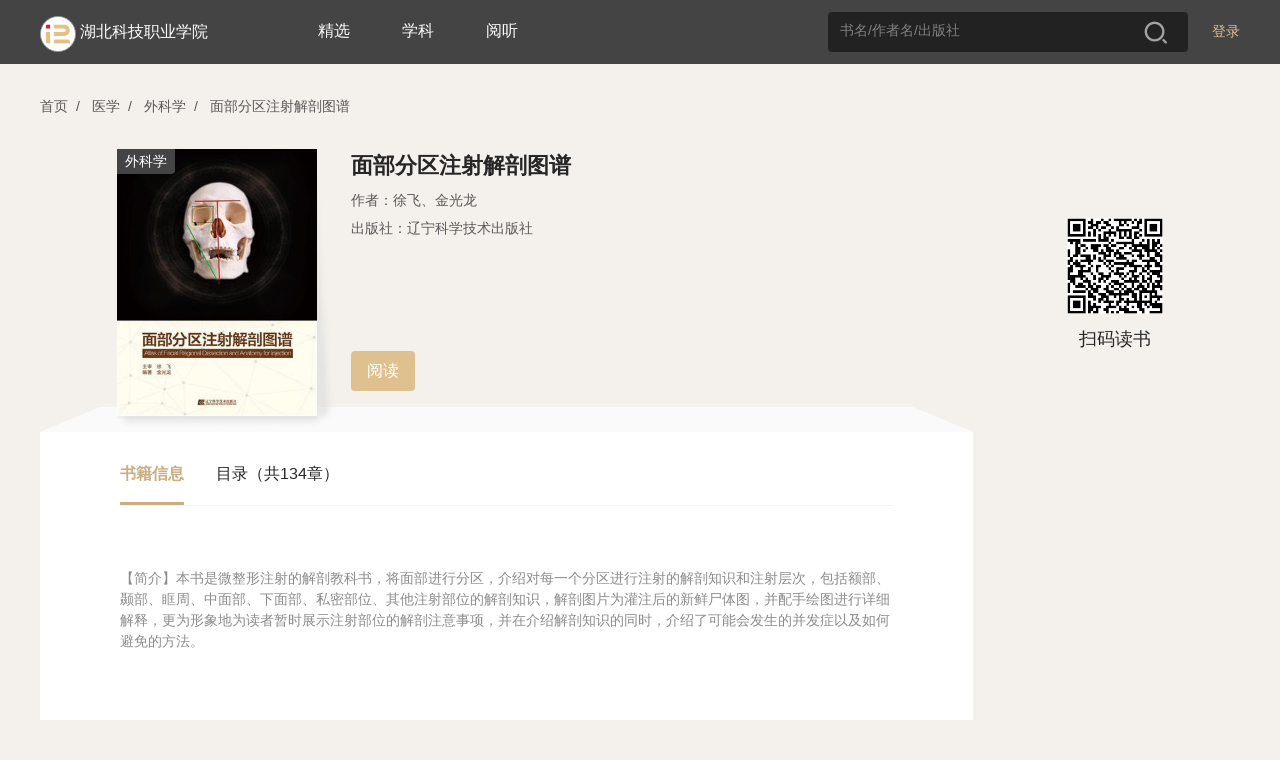

--- FILE ---
content_type: text/html; charset=utf-8
request_url: https://se.zhangyue.com/book/detail?bookId=12766696&bookType=1&appId=dd778e79
body_size: 18471
content:
<!DOCTYPE html><html>
<!--[if lte IE 9]><html class="ltie9"><![endif]--><head><title>湖北科技职业学院</title>
<meta charset="utf-8"/><meta name="viewport" content="width=device-width, initial-scale=1, minimum-scale=1, maximum-scale=1, user-scalable=no, viewport-fit=cover" /><meta http-equiv="x-ua-compatible" content="IE=Edeg" ><meta name="format-detection" content="telephone=no, address=no, email=no" /><link rel="icon" href="//static-jx-u.zhangyuecdn.com/jxpc/common/static/i/favicon_b3f89fa.ico"/><meta http-equiv="Content-Security-Policy" content="default-src *;script-src 'unsafe-inline' 'unsafe-eval' 'self' *.zhangyue.com *.ireader.com *.zhangyuecdn.com *.zhangyue01.com *.163yun.com *.163.com localhost *.126.net *.126.com *.netease.com *.qq.com *.gtimg.cn *.baidu.com *.bdstatic.com *.hicloud.com *.baidustatic.com *.res.gxlib.org.cn ums.ynlib.cn:9000;style-src * 'unsafe-inline';img-src * data: ;frame-src 'self' *.zhangyue.com *.zhangyue01.com *.zhangyuecdn.com *.ireader.com *.alipay.com *.gtimg.cn *.qq.com *.baidu.com zhangyueireader: weixin:;" />

<link rel="stylesheet" href="//static-jx-u.zhangyuecdn.com/jxpc/common/static/css/normalize_6602832.css"/>
    <link rel="stylesheet" type="text/css" href="//static-jx-u.zhangyuecdn.com/jxpc/common/static/css/global_2f35440.css"/>
    <link rel="stylesheet" type="text/css" href="//static-jx-u.zhangyuecdn.com/jxpc/common/static/css/login_4dd1548.css"/>
    <link rel="stylesheet" type="text/css" href="//static-jx-u.zhangyuecdn.com/jxpc/detail/static/css/detail_fec808b.css"/>
    <link rel="stylesheet" type="text/css" href="//static-jx-u.zhangyuecdn.com/jxpc/read/static/css/load_1d687e1.css"/></head><style type="text/css">
.d97693ca-theme .head_fixed{background-color: rgba(194, 164, 116, 1) !important;}
.d97693ca-theme .head_fixed input::placeholder {color: rgba(255, 255, 255, 0.8); /* 占位符文本颜色 */
opacity: 1; /* 确保不透明度为1（部分浏览器默认有透明度） */}
.d97693ca-theme .head_fixed input:-ms-input-placeholder { /* IE 10-11 */
color: rgba(255, 255, 255, 0.8);}
.d97693ca-theme .head_fixed input::-ms-input-placeholder { /* Edge 旧版本 */
color: rgba(255, 255, 255, 0.8);}
.d97693ca-theme .head_fixed input::-webkit-input-placeholder {color: rgba(255, 255, 255, 0.8);}

.d97693ca-theme .head_fixed .logo_img{background:none;border:none;}
.d97693ca-theme .head_fixed .login{font-weight: 400;color:rgba(255, 255, 255, 1);}
.d97693ca-theme .head_fixed .login:hover{font-weight: 600;}
.d97693ca-theme .head_fixed .nav_cate{display: block !important;}
.d97693ca-theme .user_box .operate_list,.d97693ca-theme .head_fixed .nav_cate:hover,.d97693ca-theme .head_fixed .user_box:hover{background-color: rgba(206, 182, 144, 1) !important;}
.d97693ca-theme .operate_list .operate_title:hover,.d97693ca-theme .nav_cate .sub_title:hover{background-color: rgba(194, 164, 116, 1) !important;}
.d97693ca-theme .head_fixed .search_box{background-color: rgba(255, 255, 255, 0.2);}
.d97693ca-theme .search_box input{color: #fff;}
.d97693ca-theme .search_tab .tab_item.active{color:rgba(200, 155, 82, 1);}
.d97693ca-theme .search_tab .tab_item.active:before{background:rgba(200, 155, 82, 1);}
</style>

<body>
<script src="//cstaticdun.126.net/load.min.js"></script>
<div class="mask" style="display: none" data-js="login_window"><div class="modal modal_login"><div class="modal_header"><span class="modal_close" data-js="modal_close"></span></div><div class="modal_main"><div class="modal_logo_wrap"><div class="modal_logo"><img src="//static-jx-u.zhangyuecdn.com/jxpc/common/static/i/modal_logo_91b1f29.png" alt="" style="width:41px;height:41px;"><img src="//static-jx-u.zhangyuecdn.com/jxpc/common/static/i/modal_logo_text_4164c96.png" alt="" style="width:218px;height:22px;position: relative;top:2px;"></div></div><div class="login_form"><div class="form_li"><input type="text" placeholder="手机号" data-js="phone" maxlength="11"><p class="error_tip" style="display: none;" data-js="phone_error">请输入正确的手机号</p><i class="num_clear" data-js="num_clear"></i></div><div class="form_li verify" id="div_id_embed"></div><div class="verify_code form_li"><input type="text" placeholder="验证码" data-js="code" maxlength="6"><span class="verify_btn" data-js="send">获取验证码</span><p class="error_tip" style="display: none;" data-js="code_error">请输入正确的验证码</p><p id="other_error" class="error_tip" style="display: none;" data-js="other_error"></p></div><div class="login_btn form_li" data-js="login">
登录
</div><div class="login_other_link"><span data-js="use_password">使用手机号密码登录</span></div></div></div></div></div><div class="mask" style="display: none" data-js="password_window"><div class="modal modal_login"><div class="modal_header"><span class="modal_close" data-js="modal_close"></span></div><div class="modal_main"><div class="modal_logo_wrap"><div class="modal_logo"><img src="//static-jx-u.zhangyuecdn.com/jxpc/common/static/i/modal_logo_91b1f29.png" alt="" style="width:41px;height:41px;"><img src="//static-jx-u.zhangyuecdn.com/jxpc/common/static/i/modal_logo_text_4164c96.png" alt="" style="width:218px;height:22px;position: relative;top:2px;"></div></div><div class="login_form"><div class="form_li"><input type="text" placeholder="手机号" data-js="username" autocomplete="off" maxlength="11"><p class="error_tip" style="display: none;" data-js="username_error">请输入正确的手机号</p><i class="num_clear" data-js="num_clear"></i></div><div class="form_li"><input type="password" textmode="password" placeholder="密码" autocomplete="off" data-js="password" maxlength="16"><p class="error_tip" style="display: none;" data-js="password_error">请输入机构密码（区分大小写）</p><p class="error_tip" style="display: none;" data-js="other_error_pwd"></p></div><div class="login_btn" data-js="password_login">
登录
</div><div class="login_other_link"><span data-js="use_code">使用手机验证码登录</span></div></div></div></div></div><div class="mask authentication-box" data-js="rent_check"><div class="modal modal_login"><div class='ab-top'><div class="ab-header"><span class='head-back' data-js="head-back"></span><p class='head-title'>认证机构</p><span class='head-close' data-js="head-close"></span></div><div class="logo-box">
<img class='logo-icon' src="https://bookbk.img.zhangyue01.com/idc_1/m_1,w_300,h_400/0146fb62/group61/M00/52/63/CmQUOFxOcUaEbMAxAAAAAMWAmiM796444370.png?v=evmXLBFg&t=CmQUOFxOcUY.">
<p class='company-name'>湖北科技职业学院</p></div></div><section class="ab-content"><div class="ab-nav" data-js="nav"><p class="nav-sel" data-type='page1'>地理位置认证</p><p data-type='page2'>通行码认证</p></div><div class="page page1" data-js="page1"><div class="qr-code-box"><div class="qr-code" id="qr-code"></div><div class="qr-code-note"></div><div class="refresh-box"><p class="refresh-box-title">二维码已失效</p><p class="refresh-box-btn" data-js="refresh-box-btn">刷新</p></div></div><p class="error-msg"></p><p class="to-phone-note">请用<strong>微信</strong>或<strong>手机浏览器</strong>扫码授权认证</p></div><div class="page page2" data-js="page2"><p class="local-title">
请输入通行码
<span>（不区分大小写）</span></p><div class="code-box"><input type="text" maxlength='1' value="" data-js="input1" data-focus="input2" /><input type="text" maxlength='1' value="" data-js="input2" data-focus="input3" data-prev='input1' /><input type="text" maxlength='1' value="" data-js="input3" data-focus="input4" data-prev='input2' /><input type="text" maxlength='1' value="" data-js="input4" data-focus="input5" data-prev='input3' /><input type="text" maxlength='1' value="" data-js="input5" data-focus="input6" data-prev='input4' /><input type="text" maxlength='1' value="" data-js="input6" data-prev='input5' /></div><p class="err-msg" data-js="page2-msg"></p><p class="base-btn" data-js="verify">验证</p></div></section></div></div>
<script src="//cstaticdun.126.net/load.min.js"></script><div class="mask" style="display: none" data-js="register_window"><div class="modal modal_login"><div class="modal_header"><span class="modal_back" data-js="modal_back"></span><span class="modal_close" data-js="modal_close"></span></div><div class="modal_main"><p class="register-text">注册</p><div class="login_form"><div class="form_li"><input type="text" placeholder="手机号" data-js="phone_reg" maxlength="11"><p class="error_tip" style="display: none;" data-js="phone_error_reg">请输入正确的手机号</p><i class="num_clear" data-js="num_clear_reg"></i></div><div class="form_li verify" id="div_reg_id_embed"></div><div class="verify_code form_li"><input type="text" placeholder="验证码" data-js="code_reg" maxlength="6"><span class="verify_btn" data-js="send_reg">获取验证码</span><p class="error_tip" style="display: none;" data-js="code_error_reg">请输入正确的验证码</p><p id="other_error" class="error_tip" style="display: none;" data-js="other_error_reg"></p></div><div class="login_btn form_li" data-js="register">
注册
</div><div id="register-login" class="login_link" data-js="toLogin"><span>已有账号去登录</span></div></div></div></div></div>
<div class="mask" style="display: none" data-js="register_fail"><div class="modal modal_login"><div class="modal_header"><span class="modal_back" data-js="modal_back"></span><span class="modal_close" data-js="modal_close"></span></div><div class="modal_main"><div class="min_h"><div class="min_h re-main f-c-center"><div class="icon_box f-c-center"><div class="img-fail"></div><div class="icon_font">注册失败</div></div><p class="mt-48">当前图书馆需要连接机构专用网络进行注册</p></div></div></div></div></div>
<div class="mask" style="display: none" data-js="register_stop"><div class="modal modal_login"><div class="modal_header"><span class="modal_back" data-js="modal_back"></span><span class="modal_close" data-js="modal_close"></span></div><div class="modal_main"><div class="min_h"><div class="min_h re-main f-c-center"><div class="icon_box f-c-center"><div class="img-stop"></div><div class="icon_font">注册禁止</div></div><p class="mt-48">当前图书馆需要连接机构专用网络进行注册</p></div></div></div></div></div>
<div class="mask" style="display: none" data-js="register_success"><div class="modal modal_login"><div class="modal_header"><span class="modal_close" data-js="modal_close"></span></div><div class="modal_main"><div class="min_h re-main f-c-center"><div class="icon_box f-c-center"><div class="img-sucess"></div><div class="icon_font">注册成功</div></div><p class="arrow-left login-btn">去登录</p></div></div></div></div>
<div class="mask" style="display: none" data-js="custom_login_window"><div class="modal modal_login"><div class="modal_header"><span class="modal_close" data-js="modal_close"></span></div><div class="modal_main"><div class="modal_logo_wrap"><div class="modal_logo"><img src="//static-jx-u.zhangyuecdn.com/jxpc/common/static/i/modal_logo_91b1f29.png" alt="" style="width:41px;height:41px;"><img src="//static-jx-u.zhangyuecdn.com/jxpc/common/static/i/modal_logo_text_4164c96.png" alt="" style="width:218px;height:22px;position: relative;top:2px;"></div></div><div class="login_form"><div class="form_li" style="margin-bottom: 24px;">
<input type="text" name="username" placeholder="请输入账号" data-js="account"><i class="num_clear" data-js="account_clear"></i></div><div class="form_li" style="margin-bottom: 24px;"><input type="password" name="password" data-js="passwords" placeholder="请输入密码"><p class="error_tip" style="display: none;" data-js="passwords_error">请输入机构密码</p><i class="toggle_pwd" data-js="toggle_pwd"></i></div><div class="error_div" data-js="cumstom_login_error" style="display: none">
账号或密码错误</div><div class="login_btn" data-js="custom_login">
登录
</div><div class="login_other_link"></div></div></div></div></div>
<script src="//cstaticdun.126.net/load.min.js"></script><div class="mask" style="display: none" data-js="edit_pwd_window"><div class="modal modal_login"><div class="modal_header"><span class="modal_close" data-js="modal_close"></span></div><div class="modal_main"><div class="modal_bind_wrap"><h3 class="title">修改密码</h3></div><div class="login_form"><div class="bind_phone" style="display: none;" data-js="bind">
请使用手机号进行验证
</div><div class="form_li" style="display: none;" data-js="unbind"><input type="text" placeholder="手机号" value="" data-js="bind_phone" maxlength="11"><p class="error_tip" style="display: none;" data-js="bind_phone_error">请输入正确的手机号</p><i class="num_clear" data-js="bind_phone_clear"></i></div><div class="form_li verify" id="div_edit_id_embed"></div><div class="verify_code form_li"><input type="text" placeholder="验证码" data-js="bind_code" maxlength="6"><span class="verify_btn active" data-js="bind_send">获取验证码</span><p class="error_tip" data-js="bind_code_error" style="display: none;">请输入正确的验证码</p></div><span class="new_psd_title">设置新密码</span><div class="form_li"><input type="password" data-js="new_password" autocomplete="new-password" placeholder="请输入机构密码（区分大小写）"><p class="error_tip" data-js="new_password_error" style="display: none;">请输入机构密码（区分大小写）</p><i class="toggle_pwd" data-js="toggle_new_pwd"></i></div><div class="login_btn" data-js="editPwd">
提交
</div><div class="login_other_link"><p style="display: none;" data-js="bind_info">若手机号已更换请至app换绑后重试</p></div></div></div></div></div>
 <div class="mask" style="display: none" data-js="edit_pwd_success_window"><div class="modal modal_login"><div class="modal_header"><span class="modal_close" data-js="modal_close"></span></div><div class="modal_main"><div class="min_h"><div class="icon_box"><div class="img"></div><div class="icon_font">密码修改成功</div></div></div></div></div></div>
<script src="//cstaticdun.126.net/load.min.js"></script><div class="mask" style="display: none" data-js="bind_phone_window"><div class="modal modal_login"><div class="modal_header"><span class="modal_close" data-js="modal_close"></span></div><div class="modal_main"><div class="modal_bind_wrap"><h3 class="title">请绑定手机号</h3><p class="info">该书为付费书籍，请绑定手机号后，登录“掌阅精选”APP购买</p></div><div class="login_form"><div class="form_li"><input type="text" placeholder="手机号" data-js="phone_num" maxlength="11"><p class="error_tip" style="display: none;" data-js="phone_num_error">请输入正确的手机号</p><i class="num_clear" data-js="phone_num_clear"></i></div><div class="form_li verify" id="div_bind_id_embed"></div><div class="verify_code form_li"><input type="text" placeholder="验证码" data-js="code_num" maxlength="6"><span class="verify_btn active" data-js="send_number">获取验证码</span><p class="error_tip" data-js="code_num_error" style="display: none;">请输入正确的验证码</p></div><div class="error_div" data-js="bind_error" style="display: none;">
该手机号已绑定其他账号，请到掌阅精选APP注销后重试
</div><div class="login_btn" data-js="bind_phone_btn">
提交
</div><div class="login_other_link"></div></div></div></div></div>
<div class="head_wraper"><div class="head_fixed"><div class="w_wraper">
<div class="login" data-js="header_login">登录</div>
<div class="search_box"><input type="text" placeholder="书名/作者名/出版社" value="" data-js="search-val"><span class="search_btn" data-js="search"></span></div><div style="display: inline-block;margin-left: 110px;">
<a style="color:#FFF;font-size:16px;height: 61px;display: inline-block;line-height: 61px;margin-right: 48px;" href="https://se.zhangyue.com/channel/index?key=103782CUSTOM1641610111&appId=dd778e79">精选</a>
<a style="color:#FFF;font-size:16px;height: 61px;display: inline-block;line-height: 61px;margin-right: 48px;" href="https://se.zhangyue.com/channel/index?key=GXZYPD&appId=dd778e79">学科</a>
<a style="color:#FFF;font-size:16px;height: 61px;display: inline-block;line-height: 61px;margin-right: 48px;" href="https://se.zhangyue.com/channel/index?key=TSPDGTCS&appId=dd778e79">阅听</a>
</div><div class="nav_cate" style="display: none;"><a href="https://se.zhangyue.com/category/index?appId=dd778e79" class="title">分类<i></i></a><div class="cate_list">
<a href="https://se.zhangyue.com/category/index?cid=44&tid=4&pid=44&page=1&appId=dd778e79" class="sub_title">小说</a>
<a href="https://se.zhangyue.com/category/index?cid=59&tid=4&pid=59&page=1&appId=dd778e79" class="sub_title">文学</a>
<a href="https://se.zhangyue.com/category/index?cid=70&tid=4&pid=70&page=1&appId=dd778e79" class="sub_title">青春</a>
<a href="https://se.zhangyue.com/category/index?cid=73&tid=4&pid=73&page=1&appId=dd778e79" class="sub_title">影视原著</a>
<a href="https://se.zhangyue.com/category/index?cid=74&tid=4&pid=74&page=1&appId=dd778e79" class="sub_title">传记</a>
<a href="https://se.zhangyue.com/category/index?cid=82&tid=4&pid=82&page=1&appId=dd778e79" class="sub_title">艺术</a>
<a href="https://se.zhangyue.com/category/index?appId=dd778e79" class="sub_title">查看更多<b></b></a></div></div><div class="logo"><div class="logo_img"><img src="https://bookbk.img.zhangyue01.com/idc_1/m_1,w_300,h_400/0146fb62/group61/M00/52/63/CmQUOFxOcUaEbMAxAAAAAMWAmiM796444370.png?v=evmXLBFg&t=CmQUOFxOcUY." alt=""></div><div class="logo_font"><a href="https://se.zhangyue.com/channel/index?appId=dd778e79">湖北科技职业学院</a></div></div></div></div></div>
<div id="common_data" style="display: none;"
data-usr=""
data-is_login=""
data-rent_id="103782"
data-login_direct_url=""
></div>
<div class="w_wraper"><div class="crumb"><span data-js="index">首页</span><i>/</i>
<span data-js="category_list" data-id="152">医学</span><i>/</i>
<span data-js="category_list" data-id="156">外科学</span><i>/</i>
<span data-js="recommend_book" data-id="12766696" data-type="1">面部分区注射解剖图谱</span></div>
<div class="detail_top clear"><div class="detail_book"><div class="book_wraper"><img src="https://bookbk.img.zhangyue01.com/idc_1/m_1,w_300,h_400/31aafcd6/group61/M00/19/E1/CmQUOGJz7fCEFIW6AAAAAK66xog775719968.jpg?v=m-pyhkdR&t=CmQUOGJz7fA." alt="">
<span>外科学</span>
</div><div class="book_item"><div class="book_name z_ellipsis3">面部分区注射解剖图谱</div><div class="book_author">
<span>作者：徐飞、金光龙</span>
</div>
<div class="book_author">出版社：辽宁科学技术出版社</div>
<!--<div class="bk_other"><span class="price">99.00币</span>
<div class="free_btn" data-js="read">免费试读</div></div> -->

<div class="pcr_box"><div class="pcr_info"><p class="btn" style="margin-left: 0"
data-js="read"
data-chapter_id="1"
>阅读</p></div></div>
</div></div>
<div class="qr_code"><img src="https://ah2.zhangyue.com/zyapi/qr/getQrImg?p=https%3A%2F%2Fir.zhangyue.com%2Fzybk%2Fshare%2Fbook%3FbookId%3D12766696%26from%3Dsinglemessage%26isappinstalled%3D0" alt=""><div class="tips">扫码读书</div></div>
</div>
<div class="detail_bottom clear"><div class="left_box"><div class="bottom_left"><div class="tab_wrap"><span class="tab_item active">书籍信息</span><span class="tab_item">目录（共134章）</span></div><div class="tab_box">
<div class="tab_box_item" >
<div class="recommend"><div class="recommend_desc">
<p>【简介】本书是微整形注射的解剖教科书，将面部进行分区，介绍对每一个分区进行注射的解剖知识和注射层次，包括额部、颞部、眶周、中面部、下面部、私密部位、其他注射部位的解剖知识，解剖图片为灌注后的新鲜尸体图，并配手绘图进行详细解释，更为形象地为读者暂时展示注射部位的解剖注意事项，并在介绍解剖知识的同时，介绍了可能会发生的并发症以及如何避免的方法。</p>
</div></div></div>
<div class="tab_box_item catalog_list hide"><div class="catalog_wrap"><ul class="chapter_list">
<li class="list_item" data-name="版权信息" data-anchor_id="" data-js="read_book" data-id="1"><a href="">1. 版权信息</a></li>
<li class="list_item" data-name="《面部分区注射解剖图谱》编委会" data-anchor_id="" data-js="read_book" data-id="2"><a href="">2. 《面部分区注射解剖图谱》编委会</a></li>
<li class="list_item" data-name="序" data-anchor_id="" data-js="read_book" data-id="3"><a href="">3. 序</a></li>
<li class="list_item" data-name="前言" data-anchor_id="" data-js="read_book" data-id="4"><a href="">4. 前言</a></li>
<li class="list_item" data-name="第一章 面部解剖的基础知识" data-anchor_id="" data-js="read_book" data-id="5"><a href="">5. 第一章 面部解剖的基础知识</a></li>
<li class="list_item" data-name="1. 头皮、额部软组织的解剖结构" data-anchor_id="" data-js="read_book" data-id="6"><a href="">6. 1. 头皮、额部软组织的解剖结构</a></li>
<li class="list_item" data-name="2. 皮肤" data-anchor_id="" data-js="read_book" data-id="7"><a href="">7. 2. 皮肤</a></li>
<li class="list_item" data-name="3. 浅筋膜层" data-anchor_id="" data-js="read_book" data-id="8"><a href="">8. 3. 浅筋膜层</a></li>
<li class="list_item" data-name="4. 面部皮下脂肪室及皮下脂肪" data-anchor_id="" data-js="read_book" data-id="9"><a href="">9. 4. 面部皮下脂肪室及皮下脂肪</a></li>
<li class="list_item" data-name="5. 浅表肌肉腱膜系统" data-anchor_id="" data-js="read_book" data-id="10"><a href="">10. 5. 浅表肌肉腱膜系统</a></li>
<li class="list_item" data-name="6. 面神经" data-anchor_id="" data-js="read_book" data-id="11"><a href="">11. 6. 面神经</a></li>
<li class="list_item" data-name="7. 间隙" data-anchor_id="" data-js="read_book" data-id="12"><a href="">12. 7. 间隙</a></li>
<li class="list_item" data-name="8. 韧带" data-anchor_id="" data-js="read_book" data-id="13"><a href="">13. 8. 韧带</a></li>
<li class="list_item" data-name="9. 骨膜" data-anchor_id="" data-js="read_book" data-id="14"><a href="">14. 9. 骨膜</a></li>
<li class="list_item" data-name="10. 颅颌面骨" data-anchor_id="" data-js="read_book" data-id="15"><a href="">15. 10. 颅颌面骨</a></li>
<li class="list_item" data-name="11. 表情肌" data-anchor_id="" data-js="read_book" data-id="16"><a href="">16. 11. 表情肌</a></li>
<li class="list_item" data-name="12. 面颅骨的衰老变化" data-anchor_id="" data-js="read_book" data-id="17"><a href="">17. 12. 面颅骨的衰老变化</a></li>
<li class="list_item" data-name="第二章 额部" data-anchor_id="" data-js="read_book" data-id="18"><a href="">18. 第二章 额部</a></li>
<li class="list_item" data-name="1. 影响额部形态的主要解剖结构" data-anchor_id="" data-js="read_book" data-id="19"><a href="">19. 1. 影响额部形态的主要解剖结构</a></li>
<li class="list_item" data-name="2. 额骨" data-anchor_id="" data-js="read_book" data-id="20"><a href="">20. 2. 额骨</a></li>
<li class="list_item" data-name="3. 眶上孔、眶下孔、颏孔" data-anchor_id="" data-js="read_book" data-id="21"><a href="">21. 3. 眶上孔、眶下孔、颏孔</a></li>
<li class="list_item" data-name="4. 眶上神经、滑车上神经阻滞" data-anchor_id="" data-js="read_book" data-id="22"><a href="">22. 4. 眶上神经、滑车上神经阻滞</a></li>
<li class="list_item" data-name="5. 额部皮下结构" data-anchor_id="" data-js="read_book" data-id="23"><a href="">23. 5. 额部皮下结构</a></li>
<li class="list_item" data-name="6. 枕额肌额腹下结构" data-anchor_id="" data-js="read_book" data-id="24"><a href="">24. 6. 枕额肌额腹下结构</a></li>
<li class="list_item" data-name="7. 颞浅动脉额支" data-anchor_id="" data-js="read_book" data-id="25"><a href="">25. 7. 颞浅动脉额支</a></li>
<li class="list_item" data-name="8. 颞上隔" data-anchor_id="" data-js="read_book" data-id="26"><a href="">26. 8. 颞上隔</a></li>
<li class="list_item" data-name="9. 滑车上动脉、眶上动脉、颞浅动脉额支" data-anchor_id="" data-js="read_book" data-id="27"><a href="">27. 9. 滑车上动脉、眶上动脉、颞浅动脉额支</a></li>
<li class="list_item" data-name="10. 眶上附着、额肌下疏松结缔组织和眶上动脉深支" data-anchor_id="" data-js="read_book" data-id="28"><a href="">28. 10. 眶上附着、额肌下疏松结缔组织和眶上动脉深支</a></li>
<li class="list_item" data-name="11. 额骨骨膜" data-anchor_id="" data-js="read_book" data-id="29"><a href="">29. 11. 额骨骨膜</a></li>
<li class="list_item" data-name="12. 额部注射要点" data-anchor_id="" data-js="read_book" data-id="30"><a href="">30. 12. 额部注射要点</a></li>
<li class="list_item" data-name="13.额肌、皱眉肌、眶上动脉深支、滑车上动脉" data-anchor_id="" data-js="read_book" data-id="31"><a href="">31. 13.额肌、皱眉肌、眶上动脉深支、滑车上动脉</a></li>
<li class="list_item" data-name="14. 皱眉肌、眉脂肪垫" data-anchor_id="" data-js="read_book" data-id="32"><a href="">32. 14. 皱眉肌、眉脂肪垫</a></li>
<li class="list_item" data-name="15. 眶上神经深支、额部安全注射区" data-anchor_id="" data-js="read_book" data-id="33"><a href="">33. 15. 眶上神经深支、额部安全注射区</a></li>
<li class="list_item" data-name="16. 眶上附着与颞上隔、额间隙" data-anchor_id="" data-js="read_book" data-id="34"><a href="">34. 16. 眶上附着与颞上隔、额间隙</a></li>
<li class="list_item" data-name="17. 额部注射填充案例" data-anchor_id="" data-js="read_book" data-id="35"><a href="">35. 17. 额部注射填充案例</a></li>
<li class="list_item" data-name="18. 眉间纹正下方的滑车上动脉" data-anchor_id="" data-js="read_book" data-id="36"><a href="">36. 18. 眉间纹正下方的滑车上动脉</a></li>
<li class="list_item" data-name="19. 玻尿酸眉间纹填充" data-anchor_id="" data-js="read_book" data-id="37"><a href="">37. 19. 玻尿酸眉间纹填充</a></li>
<li class="list_item" data-name="第三章 颞部" data-anchor_id="" data-js="read_book" data-id="38"><a href="">38. 第三章 颞部</a></li>
<li class="list_item" data-name="1. 颞部左侧面观" data-anchor_id="" data-js="read_book" data-id="39"><a href="">39. 1. 颞部左侧面观</a></li>
<li class="list_item" data-name="2. 颞部骨骼侧面观" data-anchor_id="" data-js="read_book" data-id="40"><a href="">40. 2. 颞部骨骼侧面观</a></li>
<li class="list_item" data-name="3. 颞浅动脉" data-anchor_id="" data-js="read_book" data-id="41"><a href="">41. 3. 颞浅动脉</a></li>
<li class="list_item" data-name="4. 颞浅动脉、颧眶动脉" data-anchor_id="" data-js="read_book" data-id="42"><a href="">42. 4. 颞浅动脉、颧眶动脉</a></li>
<li class="list_item" data-name="5. 眼轮匝肌下支持侧韧带、颧前间隙、颧弓韧带" data-anchor_id="" data-js="read_book" data-id="43"><a href="">43. 5. 眼轮匝肌下支持侧韧带、颧前间隙、颧弓韧带</a></li>
<li class="list_item" data-name="6. 颞浅筋膜" data-anchor_id="" data-js="read_book" data-id="44"><a href="">44. 6. 颞浅筋膜</a></li>
<li class="list_item" data-name="7. 颞中筋膜" data-anchor_id="" data-js="read_book" data-id="45"><a href="">45. 7. 颞中筋膜</a></li>
<li class="list_item" data-name="8. 颞下隔" data-anchor_id="" data-js="read_book" data-id="46"><a href="">46. 8. 颞下隔</a></li>
<li class="list_item" data-name="9. 面神经颞支、颧颞动脉" data-anchor_id="" data-js="read_book" data-id="47"><a href="">47. 9. 面神经颞支、颧颞动脉</a></li>
<li class="list_item" data-name="10. 颞浅脂肪垫" data-anchor_id="" data-js="read_book" data-id="48"><a href="">48. 10. 颞浅脂肪垫</a></li>
<li class="list_item" data-name="11. 颞中静脉" data-anchor_id="" data-js="read_book" data-id="49"><a href="">49. 11. 颞中静脉</a></li>
<li class="list_item" data-name="12. 颞区玻尿酸深层注入方法" data-anchor_id="" data-js="read_book" data-id="50"><a href="">50. 12. 颞区玻尿酸深层注入方法</a></li>
</ul></div>
<span class="more_btn catalog_more" data-js="catalog_more"><em>展开</em><img src="//static-jx-u.zhangyuecdn.com/jxpc/detail/static/i/icon_down_4a4a778.png" alt=""></span>
</div>
</div>
</div>
<div class="copyright"><div class="copy_title">图书更多信息</div><div class="copy_con"><div class="con_item">上架时间：2022-05-06</div><div class="con_item">ISBN：9787559110695</div><div class="con_item">字数：4.6万字</div><!--
 <div class="con_item">本书数字版权由“辽宁出版集团”提供，并由其授权掌阅科技股份有限公司制作发行，若书中含有不良信息，请书友积极告知客服。</div>
--></div></div>
</div>
</div>
<div class="mask" data-js="mask" style="display: none"><div class="modal buy_modal" data-js="modal"><div class="modal_header"><span class="modal_title">购买本书</span><span class="modal_close" data-js="modal_close"></span></div><div class="modal_main ">
<div class="buy_book "><div class="book_wraper"><img src="https://bookbk.img.zhangyue01.com/idc_1/m_1,w_300,h_400/31aafcd6/group61/M00/19/E1/CmQUOGJz7fCEFIW6AAAAAK66xog775719968.jpg?v=m-pyhkdR&t=CmQUOGJz7fA." alt=""></div><div class="book_item"><div class="book_name z_ellipsis3">面部分区注射解剖图谱</div>
<div class="bk_author z_ellipsis">徐飞、金光龙</div>
</div><p class="pcr_line"></p><div class="pcr_price"><p class="pcr_price_p">99.00币</p>
</div></div>
<input type="hidden" class="rechange_sign" value=""/><input type="hidden" class="start_buy_chapterId" value="0"/><input type="hidden" class="book_type" value="1"/><div class="buy_way "><div class="full " style="display: none"><p class="by_coin full_coin"></p><p class="no_join full_no_join" style="display: none">本书不参与新用户福利活动</p><div class="new_welfare full_new_welfare" style="display: none">
新用户福利，0.01元购书一次
</div><p class="no_join chapter_show" style="display: none">免费或已购章节不扣费</p><p class="com_go_cpay"></p></div><div class="less " style="display: none"><p class="by_coin less_coin"></p><p class="no_join less_no_join" style="display: none">本书不参与新用户福利活动</p><div class="new_welfare less_new_welfare" style="display: none">
新用户福利，0.01元购书一次
<span>（使用后书籍不可退还）</span></div><p class="line-through"></p><div id="com_qrcode"><img src="[data-uri]"
alt=""><p class="">扫描二维码</br>进入掌阅精选APP购买或充值</p></div><p class="com_go_cpay_box"><span class="com_go_cpay"></span></p></div><div class="company_pay" style="display:none"><p class="com_go_cpay_box "><span class="com_go_cpay">转个人支付</p></p></div></div></div><div class="modal_rechange " style="display: none"><section class="loading_container"><div class="wait"><div class="box success_box" style="display: none"></div><div class="box box loading_box" style="display: none"><div class="loader loading"><svg class="spinner" viewBox="0 0 44 44" xmlns="http://www.w3.org/2000/svg"><circle class="path" fill="none" stroke-width="2" stroke-linecap="round" cx="22" cy="22"
r="20"></circle></svg></div><div class="check-icon"><svg viewBox="-9 -9 43 35.191"><path d=" M 0 9 Q 8 17 8 17 Q 8 17 25 0" fill="none" stroke-width="4"
stroke="rgb(255,255,255)" stroke-linecap="round"/></svg></div><span class="timer" data-js='15'></span></div><div class="box error_box" style="display: none"></div><p class="recharge_res">已购买书籍，请开始畅读</p></div><div class="common success "><p><span id="count_down">5s</span>后自动关闭...</p></div><div class="fail common "><div class="line"></div><p class="errmsg " style="display: none">机构余额不足</p><ul class="ls" style="display: none"><li><div class="tc"><div class="info">
可能原因：<br>
1. 网络不稳定，请检查网络链接<br>
2. 系统异常，请稍后重试<br>
3. 余额不足，请到“掌阅精选APP”购买或充值
</div></div></li></ul><div class="bot_box bot_box_right" style="display: none"><p class="com_go_cpay">转机构支付</p></div><p class="com_go_cpay_box bot_box_center" style="display: none"><span class="com_go_cpay">转机构支付</span></p><p class="com_go_cpay_box bot_box_center_small" style="display: none"><span class="com_go_cpay">转机构支付</span></p></div></section></div><div class="bottom_btn "><p class="btn rechange_btn"></p><div class="toast " style="display:none"><p class="info">图书馆已开通机构支付功能!选择心仪好书，机构代你购买!</p><p class="btn" data-js="btn-iknow">知道了</p></div></div></div></div></div>
</div><script>
var bookId = "12766696";var bookType = "1";var page=1;var isLogin = 0;var isSignLogin = 0;var isBindPhone = 0;var isPhoneLogin = 1;var h5OrderUrl = "";var h5PayUrl = "";var isCompanyPay = 0;</script>


    <script src="//static-jx-u.zhangyuecdn.com/jxpc/common/static/js/lib/zy$_1e8e815.js" data-origin="zy"></script>
    <script src="//static-jx-u.zhangyuecdn.com/jxpc/common/static/js/WSCoordinate_c17c99f.js" data-origin="zy"></script>
    <script src="//static-jx-u.zhangyuecdn.com/jxpc/common/static/js/qrcode_c27dca7.js" data-origin="zy"></script>
    <script src="//static-jx-u.zhangyuecdn.com/jxpc/common/static/js/jquery-3.3.1.min_a09e13e.js" data-origin="zy"></script>
    <script src="//static-jx-u.zhangyuecdn.com/jxpc/common/static/js/jquery.placeholder_966d538.js" data-origin="zy"></script>
    <script src="//static-jx-u.zhangyuecdn.com/jxpc/common/static/js/global_857ca2c.js" data-origin="zy"></script>
    <script src="//static-jx-u.zhangyuecdn.com/jxpc/common/static/js/base_80c3831.js" data-origin="zy"></script>
    <script src="//static-jx-u.zhangyuecdn.com/jxpc/common/static/js/storage_e539a23.js" data-origin="zy"></script>
    <script src="//static-jx-u.zhangyuecdn.com/jxpc/common/static/js/order_4ee4154.js" data-origin="zy"></script>
    <script src="//static-jx-u.zhangyuecdn.com/jxpc/detail/static/js/detail_f5ff2ed.js" data-origin="zy"></script>
    <script src="//static-jx-u.zhangyuecdn.com/jxpc/common/static/js/util/storage_e539a23.js" data-origin="zy"></script>
    <script src="//static-jx-u.zhangyuecdn.com/jxpc/common/static/js/logger_95aebba.js" data-origin="zy"></script>
<script data-origin="zy">
$(function() {var backUrl = window.location.href;var validate = '';var timerId = null;var ins;initNECaptcha({captchaId: "cabf5d9c34784b8991ecccf23ad6edb2",element: '#div_id_embed',mode: 'float',onReady: function (instance) {ins = instance;},onVerify: function (err, data) {if(err == null) {validate = data.validate}
verify.redCheck()
verify.signCheck()}});function resetNECaptcha () {validate = '';ins.refresh()}
$('[data-js=modal_close]').on('click',function(){$('[data-js=login_window]').hide();$('[data-js=password_window]').hide();resetLoginForm();})
var $signBtn = $('[data-js=login]');var $passwordBtn = $('[data-js=password_login]');var $isSignLogin = parseInt("");var $isSupportImport = parseInt("0");var $isPhoneLogin = parseInt("1");var verify = {$phone: $('[data-js=phone]'),$code: $('[data-js=code]'),$username: $('[data-js=username]'),$password: $('[data-js=password]'),$sendBtn: $('[data-js=send]'),time: 60,si: null,$numClear: $('[data-js=num_clear]'),passwordStr: '',countDown: function() {var self = this;var curTime = this.time;this.si = setInterval(function() {curTime--;if (curTime == 0) {self.countDownEnd()} else {self.$sendBtn.removeClass('verify_btn').addClass('verify_tips').html(curTime + 's后重新获取')}}, 1000)},countDownEnd: function() {clearInterval(this.si);this.si = null;this.$sendBtn.removeClass('verify_tips').addClass('verify_btn').html('重新获取');resetNECaptcha()},isPhone: function(str) {if (/^1\d{10}$/.test(str)) {return true}
return false},redCheck: function() {if (this.isPhone(this.$phone.val()) && validate) {this.$sendBtn.addClass('active')} else {this.$sendBtn.removeClass('active')}},checkPassword: function(val) {return !!val},signCheck: function() {if (this.isPhone(this.$phone.val()) && this.$sendBtn.hasClass('active') && (this.$code.val() != '' && this.$code.val().length == 4)) {$signBtn.addClass('active')} else {$signBtn.removeClass('active')}
if(this.$phone.val()==''){this.$phone.parent('.form_li').find('[data-js=num_clear]').hide()}else{this.$phone.parent('.form_li').find('[data-js=num_clear]').show()}},passwordCheck: function() {if (this.isPhone(this.$username.val()) && this.checkPassword(this.$password.val())) {$passwordBtn.addClass('active')} else {$passwordBtn.removeClass('active')}
if(this.$username.val()==''){this.$username.parent('.form_li').find('[data-js=num_clear]').hide()}else{this.$username.parent('.form_li').find('[data-js=num_clear]').show()}},init: function() {var self = this;if(this.$phone.val()==''){this.$phone.parent('.form_li').find('[data-js=num_clear]').hide()}else{this.$phone.parent('.form_li').find('[data-js=num_clear]').show()}
if(this.$username.val()==''){this.$username.parent('.form_li').find('[data-js=num_clear]').hide()}else{this.$username.parent('.form_li').find('[data-js=num_clear]').show()}
if (!$isSupportImport && !$isSignLogin && $isPhoneLogin) {$('.login_other_link').addClass('flex-between');$('.login-register').show();}
this.$numClear.on('click',function () {$(this).parent('.form_li').find('input[type=text]').val('')
self.passwordCheck()
self.signCheck()})
this.$phone.on('input', function() {$('[data-js=phone_error]').hide();$('[data-js=other_error]').hide();self.redCheck();self.signCheck()});this.$phone.on('blur', function() {if (self.$phone.val().length < 11) {$('[data-js=phone_error]').html('请输入正确的手机号').show();}});this.$username.on('input', function() {$('[data-js=username_error]').hide();$('[data-js=other_error_pwd]').hide();self.passwordCheck();});this.$username.on('blur', function() {if (self.$username.val().length < 11) {$('[data-js=username_error]').show();}});this.$password.on('input', function() {if($(this).attr('type')=='text'){var val = $(this).val()
var _this = this
if (val.length > self.passwordStr.length) {self.passwordStr += val.charAt(val.length - 1);} else {self.passwordStr = self.passwordStr.substr(0, val.length);}
$(this).val(val.substr(0, val.length - 1).replace(/./g, "*") +
val.charAt(val.length - 1))
var len = $(this).val().length;setTimeout(function() {if ($(_this).val().length == len) {$(_this).val($(_this).val().replace(/./g, "*"));}}, 500);}
$('[data-js=password_error]').hide();$('[data-js=other_error_pwd]').hide();self.passwordCheck();});this.$password.on('blur', function() {if (!self.checkPassword(self.$password.val())) {$('[data-js=password_error]').show();}else{$('[data-js=password_error]').hide();}});this.$code.on('input', function() {$('[data-js=code_error]').hide();$('[data-js=other_error]').hide();self.signCheck()});this.$code.on('blur', function() {if (self.$code.val() == '' || self.$code.val().length !== 4) {$('[data-js=code_error]').html('请输入正确的验证码').show();}});this.$sendBtn.on('click', function() {if (self.si != null) {return;}
var phone = self.$phone.val();if (!self.isPhone(phone)) {$('[data-js=phone_error]').html('手机号格式错误，请重新输入').show();return;}
if (validate == '') {alert('请先拖动滑块完成验证');return;}
self.countDown();$.ajax({url: getUrl('/auth/sendsms',{d:Date.now()}),data: {phone: phone,validate: validate,},timeout: 5000,dataType: 'json',success: function(data) {if (data.code == 0) {self.$sendBtn.addClass('active');} else {if (data.code == 1001) {self.countDownEnd();}
alert(data.msg);}},error: function() {alert('网络繁忙，请稍候再试!');}});});localStorage.setItem('isLoginPage', 2);}}
var showErrorMsg = function(msg){$('.qr-code-note').hide();$('.refresh-box').hide();rentCheckObj.abContent.find('.error-msg').text(msg).show();$('.to-phone-note').hide();}
verify.init();var polling = function(){pollingId = setInterval(() => {$.ajax({url: getUrl('/auth/lbs/qrcode',{qrcodeId:rentCheckObj.qrcodeId,type:1}),timeout: 5000,dataType: 'json',success: function(data) {console.log('轮询',data,data.data)
if(data.code!=0){if(pollingId){clearInterval(pollingId);pollingId=null;}
if(timerId){clearInterval(timerId);timerId = null;}
showErrorMsg(data.data.msg);}else{if(data.data.status==1){alert('认证成功，开启您的阅读之旅吧');rentCheckObj.abContent.find('.error-msg').hide()
setTimeout(function(){location.reload()},1500)}
if(data.data.status==2){showErrorMsg(data.data.msg);}
if(data.data.status==3){$('.qr-code-note').text('认证中').show()}}},error: function() {alert('网络繁忙，请稍候再试!');}});}, 3000);}
var totalTime = 180;var startTimer = function(cb){timerId&&(clearInterval(timerId));var timeLeft = totalTime;timerId = setInterval(() => {console.log('倒计时',timeLeft);timeLeft--;if (timeLeft <= 0) {clearInterval(timerId);timerId = null;cb&&cb()}}, 1000);}
var cbFn = function(){if(pollingId){clearInterval(pollingId);pollingId=null;}
rentCheckObj.abContent.find('.refresh-box-title').text('二维码已失效');$('.qr-code-note').hide();rentCheckObj.refreshBox.show();}
var resetQrcode = function(){rentCheckObj.abContent.find('.refresh-box-title').text('加载中...');startTimer(cbFn);polling();rentCheckObj.refreshBox.hide();}
var drawQrcode = function(url){var _canvas = document.createElement('canvas');$('#qr-code').empty().append(_canvas);QRCode.toCanvas(_canvas,url,{width: 188,margin: 1,},(error) => {if (error) {console.error('生成失败:', error);} else {console.log('二维码生成成功');}},);}
$signBtn.on('click', function() {if (!$signBtn.hasClass('active')) {return;}
$.ajax({url: getUrl('/auth/login', {d: Date.now(),}),data: {phone: verify.$phone.val(),code: verify.$code.val(),goProjectUrl: backUrl,},timeout: 5000,dataType: 'json',success: function(data) {if (data && data.code == 0) {if(data.data.check == 1){$("[data-js=login_window]").hide();rentCheckObj.abContent.show();drawQrcode(data.data.qrcodeUrl);startTimer(cbFn);polling();rentCheckObj.qrcodeId = data.data.qrcodeId;return}
 setLocalStorage(data.data.userName);location.href = backUrl;resetLoginForm();} else if(data && data.code == 3) {hideErrors();$('[data-js=phone_error]').html(data.msg).show();} else {hideErrors();$('[data-js=other_error]').html(data.msg).show();}},error: function() {alert('网络繁忙，请稍候再试!');}});})
$passwordBtn.on('click', function() {if (!$passwordBtn.hasClass('active')) {return;}
if(!/^1\d{10}$/.test($('[data-js=username]').val())){$('[data-js=username_error]').show();return}
if(!verify.checkPassword($('[data-js=password]').val())){$('[data-js=password_error]').show();return}
$.ajax({url: getUrl('/auth/passlogin', {d: Date.now()}),data: {phone: verify.$username.val(),password: verify.$password.attr('type')=='text'?verify.passwordStr:verify.$password.val(),goProjectUrl: backUrl,},type: 'post',timeout: 5000,dataType: 'json',success: function(data) {if (data && data.code == 0) {setLocalStorage(data.data.userName);location.href = backUrl;resetLoginForm();} else if(data && data.code == 3) {hideErrors();$('[data-js=username_error]').html(data.msg).show();} else {hideErrors();$('[data-js=other_error_pwd]').html(data.msg).show();}},error: function() {alert('网络繁忙，请稍候再试!');}});})
$("[data-js=use_password]").on("click", function(){$("[data-js=login_window]").hide();$("[data-js=password_window]").show();})
$("[data-js=use_code]").on("click", function(){$("[data-js=password_window]").hide();$("[data-js=login_window]").show();})
$(".login-register").on("click", function(){$("[data-js=login_window]").hide();$("[data-js=password_window]").hide();$.ajax({url: getUrl('/auth/regipwhite', {d: Date.now()}),data: {},timeout: 5000,dataType: 'json',async:false,success: function(data) {if (data && data.code == 0) {if (!data.body.status) {$("[data-js=register_stop]").show();return;}}},error: function() {alert('网络繁忙，请稍候再试!');}});$("[data-js=register_window]").show();})
$(document).on("keydown", function(e){if(e && e.keyCode==13){if($("[data-js=password_window]").css("display")!='none'){$passwordBtn.trigger("click");}
if($("[data-js=login_window]").css("display")!='none'){$signBtn.trigger("click");}}})
document.addEventListener('paste', (event) => {event.preventDefault();var clipboardData = event.clipboardData || window.clipboardData;var pastedData = clipboardData.getData('Text');
if(pastedData&&$('[data-type=page2]').hasClass('nav-sel')){var handleStr = pastedData.replace(/[^a-zA-Z0-9]/g, '');for(var i = 0; i <= 5; i++) {rentCheckObj['input'+(i+1)].val(handleStr[i])}}else{document.execCommand('insertText', false, pastedData);}});function resetLoginForm() {verify.$phone.val('');verify.$code.val('');verify.$username.val('');verify.$password.val('');verify.countDownEnd();$('[data-js=phone_error]').hide();$('[data-js=code_error]').hide();$('[data-js=username_error]').hide();$('[data-js=password_error]').hide();$('[data-js=other_error]').hide();$('[data-js=other_error_pwd]').hide();$('[data-js=send]').addClass('verify_btn').html('获取验证码');}
function hideErrors() {$('[data-js=phone_error]').hide();$('[data-js=code_error]').hide();$('[data-js=username_error]').hide();$('[data-js=password_error]').hide();$('[data-js=other_error]').hide();$('[data-js=other_error_pwd]').hide();}
function setLocalStorage(id){localStorage.setItem("curId",id);}
var rentCheckObj = {qrcodeId:'',num:5,locationErrorCode:'',errMsgList:['','请重启微信或者浏览器后重新授权认证','无法获取','请求超时','未知错误'],'abNav':$('.ab-nav'),'abNavP':$('.ab-nav p'),abContent:$('.authentication-box'),refreshBox:$('.authentication-box .refresh-box'),'page':$('.page'),'page1':$('[data-js=page1]'),'page2':$('[data-js=page2]'),'errMsg':$('[data-js=page1-msg]'),'page2errMsg':$('[data-js=page2-msg]'),'localNow':$('[data-js=local-now]'),verifyBtn:$('[data-js=verify]'),authorize:$('[data-js=authorize]'),'input1':$('[data-js=input1]'),'input2':$('[data-js=input2]'),'input3':$('[data-js=input3]'),'input4':$('[data-js=input4]'),'input5':$('[data-js=input5]'),'input6':$('[data-js=input6]'),rentCheck:function(res,cb){var _temp = {authType:res.authType,lng:res.lng,lat:res.lat,passCode:res.passCode,isAjax:1,}
$.ajax({url: getUrl('/auth/rent/check'),data: _temp,timeout: 5000,dataType: 'json',success: function(res) {console.log('success',res)
cb&&cb(res)},error: function(err) {console.log('err',err)}});},nullInput:function(){for(var i = 0; i <= rentCheckObj.num; i++) {if(!rentCheckObj['input'+(i+1)].val()){return false
break;}}
return true},resetDialog:function(){rentCheckObj.errMsg.hide()
rentCheckObj.authorize.show();rentCheckObj.localNow.text('请授权位置并确认在机构认证范围内')
rentCheckObj.page2errMsg.hide()
for(var i = 0; i <= rentCheckObj.num; i++) {rentCheckObj['input'+(i+1)].val('')}}}

var bdLocation= {init: function () {{/* locationSuccess({coords:{latitude:31.812083175109475,longitude:117.19544493556307,}}) */}
if (navigator.geolocation) {navigator.geolocation.getCurrentPosition(locationSuccess, locationError,{enableHighAccuracy: true,timeout: 3000,maximumAge: 3000});}else{console.log('地理位置服务不可用');}
function locationError(error){switch(error.code) {case error.TIMEOUT:
rentCheckObj.locationErrorCode = 3;console.log('A timeout occured! Please try again!');break;case error.POSITION_UNAVAILABLE:
rentCheckObj.locationErrorCode = 2;console.log('We can\'t detect your location. Sorry!');break;case error.PERMISSION_DENIED:
rentCheckObj.locationErrorCode = 1;console.log('Please allow geolocation access for this to work.');break;case error.UNKNOWN_ERROR:
rentCheckObj.locationErrorCode = 4;console.log('An unknown error occured!');break;}
if(rentCheckObj.locationErrorCode==2 || rentCheckObj.locationErrorCode==3){rentCheckObj.rentCheck({authType:0,lng:-1,lat:-1,passCode:'',ua:navigator.userAgent},function(res){rentCheckObj.localNow.text(res.data.address)
rentCheckObj.authorize.hide();if(res.code !=0){rentCheckObj.errMsg.text(res.msg).show(); return false;}
alert('认证成功，开启你的阅读之旅吧');goUrl(res.data.url)}
)
return false}
rentCheckObj.authorize.hide();rentCheckObj.errMsg.text(rentCheckObj.errMsgList[rentCheckObj.locationErrorCode]).show()}
function locationSuccess(position){var result1 = transformFromWGSToGCJ(position.coords.latitude, position.coords.longitude);var result2 = transformFromGCJToBaidu(result1.latitude, result1.longitude);lng = result2.longitude
lat = result2.latitude
rentCheckObj.rentCheck({authType:0,lng:lng,lat:lat,passCode:'',},function(res){{/* res = {"code": 0,"body": {"address": "安徽省合肥市蜀山区","url": "http://test-s.zhangyue.com/user/account?rentId=105883&appId=13673ce1"},"msg": "success"} */}
res.data.address&&rentCheckObj.localNow.text(res.data.address).addClass('local-now-sel');rentCheckObj.authorize.hide();if(res.code !=0){rentCheckObj.errMsg.text(res.msg).show();return false;}
alert('认证成功，开启您的阅读之旅吧');setTimeout(function () {goUrl(res.data.url)}, 1500);}
)}}}
document.addEventListener('keydown', function(event) {if($('.nav-sel').data('type')=='page2'){if($(event.target).val()){}else{if(event.keyCode==8){var _prev = $(event.target).data('prev');_prev&& rentCheckObj[_prev][0].focus()}}
if(event.keyCode==13){rentCheckObj.verifyBtn[0].click()}}})
$('input').on('input',function(event){if($('.nav-sel').data('type')=='page2'){if($(event.target).val()){var _focus = $(event.target).data('focus');_focus&& rentCheckObj[_focus][0].focus()}}})
rentCheckObj.abContent
.on('click','.ab-nav p',function(e){rentCheckObj.abNavP.removeClass('nav-sel')
$(e.target).addClass('nav-sel')
rentCheckObj.page.hide();rentCheckObj[e.target.dataset.type].show();rentCheckObj.page2errMsg.hide();})
.on('click','[data-js=authorize]',function(e){bdLocation.init();})
.on('click','[data-js=head-close]',function(e){rentCheckObj.resetDialog();resetLoginForm();rentCheckObj.abContent.hide();rentCheckObj.refreshBox.hide();$('.qr-code-note').hide();if(timerId){clearInterval(timerId);timerId = null;}
if(pollingId){clearInterval(pollingId);pollingId=null;}
rentCheckObj.abContent.find('.error-msg').hide();$('.to-phone-note').show();})
.on('click','[data-js=head-back]',function(e){$('[data-js=login_window]').show()
rentCheckObj.resetDialog();resetLoginForm();rentCheckObj.abContent.hide();rentCheckObj.refreshBox.hide();$('.qr-code-note').hide();if(timerId){clearInterval(timerId);timerId = null;}
if(pollingId){clearInterval(pollingId);pollingId=null;}
rentCheckObj.abContent.find('.error-msg').hide();$('.to-phone-note').show();})
.on('click','[data-js=verify]',function(e){rentCheckObj.page2errMsg.hide();if(!rentCheckObj.nullInput()){rentCheckObj.page2errMsg.text('通行码错误，请确认后再试').show()
return}
var code = '';for(var i = 0; i <= rentCheckObj.num; i++) {code+=rentCheckObj['input'+(i+1)].val()}
rentCheckObj.rentCheck({authType:1,lng:'',lat:'',passCode:code,},function(res){if(res.code!=0){rentCheckObj.page2errMsg.text(res.msg).show()
return false}
alert('认证成功，开启您的阅读之旅吧')
setTimeout(function () {goUrl(res.data.url)}, 1500);}
)})
rentCheckObj.abContent.find('[data-js=refresh-box-btn]').on('click',function(e){resetQrcode(); })});
$(function () {var backUrl = window.location.href;var validate = '';var ins;initNECaptcha({captchaId: 'cabf5d9c34784b8991ecccf23ad6edb2',element: '#div_reg_id_embed',mode: 'float',onReady: function (instance) {ins = instance;},onVerify: function (err, data) {if (err == null) {validate = data.validate}
verify.redCheck()}});function resetNECaptcha() {validate = '';ins.refresh()}

$('[data-js=modal_close]').on('click', function () {var isLoginPage = localStorage.getItem('isLoginPage');$('[data-js=register_window]').hide();if (isLoginPage == 1) {$('[data-js=login_window]').show();}
resetLoginForm();});var $registerBtn = $('[data-js=register]');var verify = {$phoneReg: $('[data-js=phone_reg]'),$codeReg: $('[data-js=code_reg]'),$sendBtnReg: $('[data-js=send_reg]'),$toLoginBtn: $('[data-js=toLogin]'),$modalBack: $('[data-js=modal_back]'),time: 60,si: null,$numClearReg: $('[data-js=num_clear_reg]'),countDown: function () {var self = this;var curTime = this.time;this.si = setInterval(function () {curTime--;if (curTime == 0) {self.countDownEnd()} else {self.$sendBtnReg.removeClass('verify_btn').addClass('verify_tips').html(curTime + 's后重新获取')}}, 1000)},countDownEnd: function () {clearInterval(this.si);this.si = null;this.$sendBtnReg.removeClass('verify_tips').addClass('verify_btn').html('重新获取');resetNECaptcha()},isPhone: function (str) {if (/^1\d{10}$/.test(str)) {return true}
return false},redCheck: function () {if (this.isPhone(this.$phoneReg.val()) && validate) {this.$sendBtnReg.addClass('active')} else {this.$sendBtnReg.removeClass('active')}},signCheck: function () {if (this.isPhone(this.$phoneReg.val()) && this.$sendBtnReg.hasClass('active') && (this.$codeReg.val() != '' && this.$codeReg.val().length == 4)) {$registerBtn.addClass('active')} else {$registerBtn.removeClass('active')}
if (this.$phoneReg.val() == '') {this.$phoneReg.parent('.form_li').find('[data-js=num_clear_reg]').hide()} else {this.$phoneReg.parent('.form_li').find('[data-js=num_clear_reg]').show()}},passwordCheck: function() {if (this.isPhone(this.$username.val()) && this.checkPassword(this.$password.val())) {$passwordBtn.addClass('active')} else {$passwordBtn.removeClass('active')}
if(this.$username.val()==''){this.$username.parent('.form_li').find('[data-js=num_clear_reg]').hide()}else{this.$username.parent('.form_li').find('[data-js=num_clear_reg]').show()}},init: function () {var self = this;if (this.$phoneReg.val() == '') {this.$phoneReg.parent('.form_li').find('[data-js=num_clear_reg]').hide()} else {this.$phoneReg.parent('.form_li').find('[data-js=num_clear_reg]').show()}
this.$numClearReg.on('click', function () {$(this).parent('.form_li').find('input[type=text]').val('')
self.passwordCheck()
self.signCheck()})
this.$phoneReg.on('input', function () {$('[data-js=phone_error_reg]').hide();$('[data-js=other_error_reg]').hide();self.redCheck();self.signCheck()});this.$phoneReg.on('blur', function () {if (self.$phoneReg.val().length < 11) {$('[data-js=phone_error_reg]').html('请输入正确的手机号').show();}});this.$codeReg.on('input', function () {$('[data-js=code_error_reg]').hide();$('[data-js=other_error_reg]').hide();self.signCheck()});this.$codeReg.on('blur', function () {if (self.$codeReg.val() == '' || self.$codeReg.val().length !== 4) {$('[data-js=code_error_reg]').html('请输入正确的验证码').show();}});self.$toLoginBtn.on('click', function() {resetLoginForm();$("[data-js=login_window]").show();$('[data-js=register_window]').hide();})
self.$modalBack.on('click', function() {resetLoginForm();$("[data-js=login_window]").show();$('[data-js=register_fail]').hide();$('[data-js=register_stop]').hide();$('[data-js=register_window]').hide();})
this.$sendBtnReg.on('click', function () {if (self.si != null) {return;}
var phone = self.$phoneReg.val();if (!self.isPhone(phone)) {$('[data-js=phone_error_reg]').html('手机号格式错误，请重新输入').show();return;}
if (validate == '') {alert('请先拖动滑块完成验证');return;}
self.countDown();$.ajax({url: getUrl('/auth/sendsms', {d: Date.now()}),data: {phone: phone,validate: validate,},timeout: 5000,dataType: 'json',success: function (data) {if (data.code == 0) {self.$sendBtnReg.addClass('active');} else {if (data.code == 1001) {self.countDownEnd();}
alert(data.msg);}},error: function () {alert('网络繁忙，请稍候再试!');}});});}}
verify.init();$registerBtn.on('click', function () {if (!$registerBtn.hasClass('active')) {return;}
$.ajax({url: getUrl('/auth/login', {d: Date.now()}),data: {phone: verify.$phoneReg.val(),code: verify.$codeReg.val(),type :2,goProjectUrl: backUrl,},timeout: 5000,dataType: 'json',success: function (data) {if (data && data.code == 0) {$("[data-js=register_window]").hide();$('[data-js=register_success]').show();resetLoginForm();} else if (data && data.code == 1){hideError();$("[data-js=register_window]").hide();$('[data-js=register_fail]').show();} else if(data && data.code == 3) {hideError();$('[data-js=phone_error_reg]').html(data.msg);$('[data-js=phone_error_reg]').show();} else {hideError();$('[data-js=other_error_reg]').html(data.msg);$('[data-js=other_error_reg]').show();}},error: function () {alert('网络繁忙，请稍候再试!');}});});$(document).on("keydown", function (e) {if (e && e.keyCode == 13) {if ($("[data-js=register_window]").css("display") != 'none') {$registerBtn.trigger("click");}}})
function resetLoginForm() {verify.$phoneReg.val('');verify.$codeReg.val('');verify.countDownEnd();$('[data-js=phone_error_reg]').hide();$('[data-js=code_error_reg]').hide();$('[data-js=send_reg]').addClass('verify_btn').html('获取验证码');}
function hideError() {$('[data-js=phone_error_reg]').hide();$('[data-js=code_error_reg]').hide();}});
$(function () {$('[data-js=modal_close]').on('click', function () {var isLoginPage = localStorage.getItem('isLoginPage');$('[data-js=register_fail]').hide();if (isLoginPage == 1) {$('[data-js=login_window]').show();}})});
$(function () {$('[data-js=modal_close]').on('click',function(){var isLoginPage = localStorage.getItem('isLoginPage');$('[data-js=register_stop]').hide();if (isLoginPage == 1) {$('[data-js=login_window]').show();}})});
$(function () {var isLoginPage = localStorage.getItem('isLoginPage');$('[data-js=modal_close]').on('click',function(){$('[data-js=register_success]').hide();if (isLoginPage == 1) {$('[data-js=login_window]').show();}})
$('.login-btn').on('click', function() {$("[data-js=login_window]").show();$('[data-js=register_success]').hide();})});
$(function () {var $customLoginBtn = $('[data-js=custom_login]');var backUrl = window.location.href;var verify = {$username: $('[data-js=account]'),$password: $('[data-js=passwords]'),$numClear: $('[data-js=account_clear]'),$togglePwd: $('[data-js=toggle_pwd]'),checkPassword: function(val) {return !!val},passwordCheck: function() {if (this.$username.val() && this.checkPassword(this.$password.val())) {$customLoginBtn.addClass('active')} else {$customLoginBtn.removeClass('active')}
if(this.$username.val()==''){this.$username.parent('.form_li').find('[data-js=account_clear]').hide()}else{this.$username.parent('.form_li').find('[data-js=account_clear]').show()}},init: function() {var self = this;if(this.$username.val()==''){this.$username.parent('.form_li').find('[data-js=account_clear]').hide()}else{this.$username.parent('.form_li').find('[data-js=account_clear]').show()}
this.$numClear.on('click',function () {$(this).parent('.form_li').find('input[type=text]').val('')
self.passwordCheck()});this.$username.on('input', function() {self.passwordCheck();});this.$username.on('focus', function() {if(self.$username.val()){self.$username.parent('.form_li').find('[data-js=account_clear]').show()}});this.$username.on('blur', function() {});this.$password.on('input', function() {$('[data-js=passwords_error]').hide();self.passwordCheck();});this.$password.on('blur', function() {if (!self.checkPassword(self.$password.val())) {$('[data-js=passwords_error]').show();} else {$('[data-js=passwords_error]').hide();}
self.passwordCheck();});this.$togglePwd.on('click', function() {if ($(this).hasClass('show_pwd')) {$(this).removeClass('show_pwd');$('[data-js="passwords"').attr("type", "password");} else {$(this).addClass('show_pwd');$('[data-js="passwords"').attr("type", "text");}});localStorage.setItem('isLoginPage', 2);}}
verify.init();$('[data-js=modal_close]').on('click',function(){$('[data-js=custom_login_window]').hide();resetCustomLoginForm();})
$customLoginBtn.on('click', function() {if (!$customLoginBtn.hasClass('active')) {return;}
$.ajax({url: getUrl('/auth/accountlogin', {d: Date.now()}),data: {account: verify.$username.val(),password: verify.$password.val(),goProjectUrl: backUrl,},type: 'post',timeout: 5000,dataType: 'json',success: function(data) {if (data && data.code == 0) {location.href = backUrl;resetCustomLoginForm();}else{alert(data.msg);}},error: function() {alert('网络繁忙，请稍候再试!');}});})
function resetCustomLoginForm() {verify.$username.val('');verify.$password.val('');$('[data-js=passwords_error]').hide();}})

$(function () {var backUrl = window.location.href;var $submitBtn = $('[data-js=editPwd]');var editValidate = '';var editIns;initNECaptcha({captchaId: 'cabf5d9c34784b8991ecccf23ad6edb2',element: '#div_edit_id_embed',mode: 'float',onReady: function (instance) {editIns = instance;},onVerify: function (err, data) {if(err == null) {editValidate = data.validate}
verify.redCheck()}});function resetNECaptcha () {editValidate = '';editIns.refresh()}
var isBindPhone = parseInt(0);if (isBindPhone) {$('[data-js=bind]').show();$('[data-js=bind_info]').show();$('[data-js=unbind]').hide();} else {$('[data-js=bind]').hide();$('[data-js=bind_info]').hide();$('[data-js=unbind]').show();}
var verify = {$phone: $('[data-js=bind_phone]'),$code: $('[data-js=bind_code]'),$sendBtn: $('[data-js=bind_send]'),$numClear: $('[data-js=bind_phone_clear]'),$password: $('[data-js=new_password]'),$togglePwd: $('[data-js=toggle_new_pwd]'),time: 60,si: null,countDown: function() {var self = this;var curTime = this.time;this.si = setInterval(function() {curTime--;if (curTime == 0) {self.countDownEnd()} else {self.$sendBtn.removeClass('verify_btn').addClass('verify_tips').html(curTime + 's后重新获取')}}, 1000)},countDownEnd: function() {clearInterval(this.si);this.si = null;this.$sendBtn.removeClass('verify_tips').addClass('verify_btn').html('重新获取');resetNECaptcha()},isPhone: function(str) {if (/^1\d{10}$/.test(str)) {return true}
return false},redCheck: function() {if (this.isPhone(this.$phone.val()) && editValidate) {this.$sendBtn.addClass('active')} else {this.$sendBtn.removeClass('active')}},checkPassword: function(val) {return !!val},submitCheck: function() {if (this.checkPassword(this.$password.val()) && this.$sendBtn.hasClass('active') && (this.$code.val() != '' && this.$code.val().length == 4)) {if (isBindPhone) {$submitBtn.addClass('active')} else if (this.isPhone(this.$phone.val())) {$submitBtn.addClass('active')} else {$submitBtn.removeClass('active')}} else {$submitBtn.removeClass('active')}
if(this.$phone.val()==''){this.$phone.parent('.form_li').find('[data-js=bind_phone_clear]').hide()}else{this.$phone.parent('.form_li').find('[data-js=bind_phone_clear]').show()}},init: function() {var self = this;if(this.$phone.val()==''){this.$phone.parent('.form_li').find('[data-js=bind_phone_clear]').hide()}else{this.$phone.parent('.form_li').find('[data-js=bind_phone_clear]').show()}
this.$numClear.on('click',function () {$(this).parent('.form_li').find('input[type=text]').val('')
self.submitCheck()});this.$phone.on('input', function() {$('[data-js=bind_phone_error]').hide();self.submitCheck();});this.$phone.on('focus', function() {if(self.$phone.val()){self.$phone.parent('.form_li').find('[data-js=bind_phone_clear]').show()}});this.$phone.on('blur', function() {if (self.$phone.val().length < 11) {$('[data-js=bind_phone_error]').show();}
self.submitCheck()});this.$code.on('input', function() {$('[data-js=bind_code_error]').hide();self.submitCheck()});this.$code.on('blur', function() {if (self.$code.val() == '' || self.$code.val().length !== 4) {$('[data-js=bind_code_error]').show();}
self.submitCheck()});this.$password.on('input', function() {$('[data-js=new_password_error]').hide();self.submitCheck();});this.$password.on('blur', function() {if (!self.checkPassword(self.$password.val())) {$('[data-js=new_password_error]').show();}else{$('[data-js=new_password_error]').hide();}
self.submitCheck()});this.$togglePwd.on('click', function() {if ($(this).hasClass('show_pwd')) {$(this).removeClass('show_pwd');$('[data-js="new_password"').attr("type", "password");} else {$(this).addClass('show_pwd');$('[data-js="new_password"').attr("type", "text");}});this.$sendBtn.on('click', function() {if (self.si != null) {return;}
var phone = self.$phone.val();if (!isBindPhone && !self.isPhone(phone)) {$('[data-js=bind_phone_error]').html('手机号格式错误，请重新输入').show();return;}
if (editValidate == '') {alert('请先拖动滑块完成验证');return;}
self.countDown();$.ajax({url: getUrl('/auth/sendsms',{d:Date.now()}),data: {phone: phone,validate: editValidate,},timeout: 5000,dataType: 'json',success: function(data) {if (data.code == 0) {self.$sendBtn.addClass('active');} else {if (data.code == 1001) {self.countDownEnd();}
alert(data.msg);}},error: function() {alert('网络繁忙，请稍候再试!');}});});}}
verify.init();$('[data-js=modal_close]').on('click',function(){$('[data-js=edit_pwd_window]').hide();resetEditPwdForm();})
$submitBtn.on('click', function() {if (!$submitBtn.hasClass('active')) {return;}
$.ajax({url: getUrl('/auth/updatepwd', {d: Date.now()}),data: {isBindPhone: parseInt("0"),phone: verify.$phone.val(),code: verify.$code.val(),password: verify.$password.val(),goProjectUrl: backUrl,},type: 'post',timeout: 5000,dataType: 'json',success: function(data) {if (data && data.code == 0) {$('[data-js=edit_pwd_window]').hide();$('[data-js=edit_pwd_success_window]').show();resetEditPwdForm();}else{alert(data.msg);}},error: function() {alert('网络繁忙，请稍候再试!');}});})
function resetEditPwdForm() {if (!isBindPhone) {verify.$phone.val('');$('[data-js=bind_phone_error]').hide();}
verify.$code.val('');verify.$password.val('');verify.countDownEnd();$('[data-js=bind_code_error]').hide();$('[data-js=new_password_error]').hide();$('[data-js=bind_send]').addClass('verify_btn').html('获取验证码');}
$(document).on("keydown", function(e){if(e && e.keyCode==13){if($("[data-js=bind_phone_window]").css("display")!='none'){$submitBtn.trigger("click");}}})})

$(function () {$('[data-js=modal_close]').on('click',function(){$('[data-js=edit_pwd_success_window]').hide();})});
$(function () {var $submitBtn = $('[data-js=bind_phone_btn]');var bindValidate = '';var bindIns;initNECaptcha({captchaId: 'cabf5d9c34784b8991ecccf23ad6edb2',element: '#div_bind_id_embed',mode: 'float',onReady: function (instance) {bindIns = instance;},onVerify: function (err, data) {if(err == null) {bindValidate = data.validate}
verify.redCheck()}});function resetNECaptcha () {bindValidate = '';bindIns.refresh()}
var verify = {$phone: $('[data-js=phone_num]'),$code: $('[data-js=code_num]'),$sendBtn: $('[data-js=send_number]'),$numClear: $('[data-js=phone_num_clear]'),time: 60,si: null,countDown: function() {var self = this;var curTime = this.time;this.si = setInterval(function() {curTime--;if (curTime == 0) {self.countDownEnd()} else {self.$sendBtn.removeClass('verify_btn').addClass('verify_tips').html(curTime + 's后重新获取')}}, 1000)},countDownEnd: function() {clearInterval(this.si);this.si = null;this.$sendBtn.removeClass('verify_tips').addClass('verify_btn').html('重新获取');resetNECaptcha()},isPhone: function(str) {if (/^1\d{10}$/.test(str)) {return true}
return false},redCheck: function() {if (this.isPhone(this.$phone.val()) && bindValidate) {this.$sendBtn.addClass('active')} else {this.$sendBtn.removeClass('active')}},submitCheck: function() {if (this.isPhone(this.$phone.val()) && this.$sendBtn.hasClass('active') && (this.$code.val() != '' && this.$code.val().length == 4)) {$submitBtn.addClass('active')} else {$submitBtn.removeClass('active')}
if(this.$phone.val()==''){this.$phone.parent('.form_li').find('[data-js=phone_num_clear]').hide()}else{this.$phone.parent('.form_li').find('[data-js=phone_num_clear]').show()}},init: function() {var self = this;if(this.$phone.val()==''){this.$phone.parent('.form_li').find('[data-js=phone_num_clear]').hide()}else{this.$phone.parent('.form_li').find('[data-js=phone_num_clear]').show()}
this.$numClear.on('click',function () {$(this).parent('.form_li').find('input[type=text]').val('')
self.submitCheck()});this.$phone.on('input', function() {$('[data-js=phone_num_error]').hide();self.submitCheck();});this.$phone.on('focus', function() {if(self.$phone.val()){self.$phone.parent('.form_li').find('[data-js=phone_num_clear]').show()}});this.$phone.on('blur', function() {if (self.$phone.val().length < 11) {$('[data-js=phone_num_error]').show();}
self.submitCheck()});this.$code.on('input', function() {$('[data-js=code_num_error]').hide();self.submitCheck()});this.$code.on('blur', function() {if (self.$code.val() == '' || self.$code.val().length !== 4) {$('[data-js=code_num_error]').show();}
self.submitCheck()});this.$sendBtn.on('click', function() {if (self.si != null) {return;}
var phone = self.$phone.val();if (!self.isPhone(phone)) {$('[data-js=phone_num_error]').html('手机号格式错误，请重新输入').show();return;}
if (bindValidate == '') {alert('请先拖动滑块完成验证');return;}
self.countDown();$.ajax({url: getUrl('/auth/sendsms',{d:Date.now()}),data: {phone: phone,validate: bindValidate,},timeout: 5000,dataType: 'json',success: function(data) {if (data.code == 0) {self.$sendBtn.addClass('active');} else {if (data.code == 1001) {self.countDownEnd();}
alert(data.msg);}},error: function() {alert('网络繁忙，请稍候再试!');}});});}}
verify.init();$(document).on("keydown", function(e){if(e && e.keyCode==13){if($("[data-js=bind_phone_window]").css("display")!='none'){$submitBtn.trigger("click");}}})
$('[data-js=modal_close]').on('click',function(){$('[data-js=bind_phone_window]').hide();resetBindPhoneForm();})
$submitBtn.on('click', function() {if (!$submitBtn.hasClass('active')) {return;}
$.ajax({url: getUrl('/auth/bindphone', {d: Date.now()}),data: {phone: verify.$phone.val(),code: verify.$code.val(),},type: 'post',timeout: 5000,dataType: 'json',success: function(data) {if (data && data.code == 0) {$("[data-js=bind_phone_window]").hide();$("[data-js=mask]").show();$('[data-js=modal]').show();resetBindPhoneForm();}else{alert(data.msg);}},error: function() {alert('网络繁忙，请稍候再试!');}});})
function resetBindPhoneForm() {verify.$phone.val('');verify.$code.val('');verify.countDownEnd();$('[data-js=phone_num_error]').hide();$('[data-js=code_num_error]').hide();$('[data-js=bind_error]').hide();$('[data-js=send_number]').addClass('verify_btn').html('获取验证码');}});
var loginDirectUrl = $("#common_data").data('login_direct_url');var userName = "";var isPhoneLogin = parseInt("1");function showLoginMoudle() {if (loginDirectUrl) {goUrl(loginDirectUrl)
return}
if (isPhoneLogin) {$("[data-js=login_window]").show();} else {$("[data-js=custom_login_window]").show();}}
$('.logo').on('click', function(e){var id = zy.url.get('appId');if(id && id === '5f2d8339'){window.open('http://www.hns-whg.cn/hunanszwhg/web/index.html','_blank');return}
goUrl(getUrl('/channel/index'))});$('[data-js=login_out]').on('click', function () {localStorage.removeItem("curId");goUrl(getUrl('/auth/loginout'))});$('[data-js=header_login]').on('click', function () {showLoginMoudle()});$('[data-js=switch_account]').on('click', function () {showLoginMoudle()});$('[data-js=index]').on('click', function () {goUrl(getUrl('/channel/index'));});$('[data-js=my_account]').on('click', function () {if(userName !== ''){goUrl(getUrl('/user/account'));}else{showLoginMoudle()}});$('[data-js=read_record]').on('click', function () {if(userName !== ''){goUrl(getUrl('/user/index'));}else{showLoginMoudle()}});$('[data-js=update_pwd]').on('click', function () {if(userName !== ''){$("[data-js=edit_pwd_window]").show();}else{showLoginMoudle()}});$('[data-js=search]').on('click', function(e){if (zy.logger) {zy.logger.report({data: {page: location.pathname + '?name=搜索结果页',report_type: 'expose'},})}
var keyWord = $('[data-js=search-val]').val();if(!keyWord){return}
setTimeout(function () {goUrl(getUrl('/search/index',{keyword : keyWord}))}, 500)});$('[data-js=search-val]').on('keydown', function(e){if (e.keyCode == "13") {$('[data-js=search]').click();}})
</script></body></html>


--- FILE ---
content_type: application/javascript; charset=UTF-8
request_url: https://static-jx-u.zhangyuecdn.com/jxpc/common/static/js/qrcode_c27dca7.js
body_size: 9518
content:
var QRCode=function(t){"use strict";function r(t,r){return t(r={exports:{}},r.exports),r.exports}function e(){this.buffer=[],this.length=0}function n(t){if(!t||1>t)throw new Error("BitMatrix size must be defined and greater than 0");this.size=t,this.data=new Uint8Array(t*t),this.reservedBit=new Uint8Array(t*t)}function o(t){this.genPoly=void 0,this.degree=t,this.degree&&this.initialize(this.degree)}function a(t){this.mode=G.NUMERIC,this.data=t.toString()}function i(t){this.mode=G.ALPHANUMERIC,this.data=t}function u(t){this.mode=G.BYTE,"string"==typeof t&&(t=function(t){for(var r=[],e=t.length,n=0;e>n;n++){var o=t.charCodeAt(n);if(o>=55296&&56319>=o&&e>n+1){var a=t.charCodeAt(n+1);a>=56320&&57343>=a&&(o=1024*(o-55296)+a-56320+65536,n+=1)}128>o?r.push(o):2048>o?(r.push(o>>6|192),r.push(63&o|128)):55296>o||o>=57344&&65536>o?(r.push(o>>12|224),r.push(o>>6&63|128),r.push(63&o|128)):o>=65536&&1114111>=o?(r.push(o>>18|240),r.push(o>>12&63|128),r.push(o>>6&63|128),r.push(63&o|128)):r.push(239,191,189)}return new Uint8Array(r).buffer}(t)),this.data=new Uint8Array(t)}function s(t){this.mode=G.KANJI,this.data=t}function f(t,r,e){var n,o,a=t.size,i=er(r,e);for(n=0;15>n;n++)o=1==(i>>n&1),6>n?t.set(n,8,o,!0):8>n?t.set(n+1,8,o,!0):t.set(a-15+n,8,o,!0),8>n?t.set(8,a-n-1,o,!0):9>n?t.set(8,15-n-1+1,o,!0):t.set(8,15-n-1,o,!0);t.set(a-8,8,1,!0)}function h(t,r,e){var n=new B;e.forEach(function(r){n.put(r.mode.bit,4),n.put(r.getLength(),G.getCharCountIndicator(r.mode,t)),r.write(n)});var o=8*(E(t)-k(t,r));for(n.getLengthInBits()+4<=o&&n.put(0,4);n.getLengthInBits()%8!=0;)n.putBit(0);for(var a=(o-n.getLengthInBits())/8,i=0;a>i;i++)n.put(i%2?17:236,8);return function(t,r,e){for(var n=E(r),o=k(r,e),a=n-o,i=x(r,e),u=i-n%i,s=Math.floor(n/i),f=Math.floor(a/i),h=f+1,c=s-f,g=new z(c),d=0,l=new Array(i),v=new Array(i),p=0,w=new Uint8Array(t.buffer),m=0;i>m;m++){var y=u>m?f:h;l[m]=w.slice(d,d+y),v[m]=g.encode(l[m]),d+=y,p=Math.max(p,y)}var A,I,M=new Uint8Array(n),N=0;for(A=0;p>A;A++)for(I=0;i>I;I++)A<l[I].length&&(M[N++]=l[I][A]);for(A=0;c>A;A++)for(I=0;i>I;I++)M[N++]=v[I][A];return M}(n,t,r)}function c(t,r,e,n){var o;if(Array.isArray(t))o=fr.fromArray(t);else{if("string"!=typeof t)throw new Error("Invalid data");var a=r;if(!a){var i=fr.rawSplit(t);a=tr.getBestVersionForData(i,e)}o=fr.fromString(t,a||40)}var u=tr.getBestVersionForData(o,e);if(!u)throw new Error("The amount of data is too big to be stored in a QR Code");if(r){if(u>r)throw new Error("\nThe chosen QR Code version cannot contain this amount of data.\nMinimum version required to store current data is: "+u+".\n")}else r=u;var s=h(r,e,o),c=m(r),g=new C(c);return function(t,r){for(var e=t.size,n=T(r),o=0;o<n.length;o++)for(var a=n[o][0],i=n[o][1],u=-1;7>=u;u++)if(!(-1>=a+u||a+u>=e))for(var s=-1;7>=s;s++)-1>=i+s||i+s>=e||(u>=0&&6>=u&&(0===s||6===s)||s>=0&&6>=s&&(0===u||6===u)||u>=2&&4>=u&&s>=2&&4>=s?t.set(a+u,i+s,!0,!0):t.set(a+u,i+s,!1,!0))}(g,r),function(t){for(var r=t.size,e=8;r-8>e;e++){var n=e%2==0;t.set(e,6,n,!0),t.set(6,e,n,!0)}}(g),function(t,r){for(var e=P.getPositions(r),n=0;n<e.length;n++)for(var o=e[n][0],a=e[n][1],i=-2;2>=i;i++)for(var u=-2;2>=u;u++)-2===i||2===i||-2===u||2===u||0===i&&0===u?t.set(o+i,a+u,!0,!0):t.set(o+i,a+u,!1,!0)}(g,r),f(g,e,0),r>=7&&function(t,r){for(var e,n,o,a=t.size,i=tr.getEncodedBits(r),u=0;18>u;u++)e=Math.floor(u/3),n=u%3+a-8-3,o=1==(i>>u&1),t.set(e,n,o,!0),t.set(n,e,o,!0)}(g,r),function(t,r){for(var e=t.size,n=-1,o=e-1,a=7,i=0,u=e-1;u>0;u-=2)for(6===u&&u--;;){for(var s=0;2>s;s++)if(!t.isReserved(o,u-s)){var f=!1;i<r.length&&(f=1==(r[i]>>>a&1)),t.set(o,u-s,f),-1===--a&&(i++,a=7)}if((o+=n)<0||o>=e){o-=n,n=-n;break}}}(g,s),isNaN(n)&&(n=L.getBestMask(g,f.bind(null,g,e))),L.applyMask(n,g),f(g,e,n),{modules:g,version:r,errorCorrectionLevel:e,maskPattern:n,segments:o}}function g(t,r){var e=t.a/255,n=r+'="'+t.hex+'"';return 1>e?n+" "+r+'-opacity="'+e.toFixed(2).slice(1)+'"':n}function d(t,r,e){var n=t+r;return void 0!==e&&(n+=" "+e),n}function l(t,r,e,n,o){var a=[].slice.call(arguments,1),i=a.length,u="function"==typeof a[i-1];if(!u&&!p())throw new Error("Callback required as last argument");if(!u){if(1>i)throw new Error("Too few arguments provided");return 1===i?(e=r,r=n=void 0):2!==i||r.getContext||(n=e,e=r,r=void 0),new Promise(function(t,o){try{var a=hr(e,n);t(i(a,r,n))}catch(i){o(i)}})}if(2>i)throw new Error("Too few arguments provided");2===i?(o=e,e=r,r=n=void 0):3===i&&(r.getContext&&void 0===o?(o=n,n=void 0):(o=n,n=e,e=r,r=void 0));try{var s=hr(e,n);o(null,t(s,r,n))}catch(t){o(t)}}var v,p=function(){return"function"==typeof Promise&&Promise.prototype&&Promise.prototype.then},w=[0,26,44,70,100,134,172,196,242,292,346,404,466,532,581,655,733,815,901,991,1085,1156,1258,1364,1474,1588,1706,1828,1921,2051,2185,2323,2465,2611,2761,2876,3034,3196,3362,3532,3706],m=function(t){if(!t)throw new Error('"version" cannot be null or undefined');if(1>t||t>40)throw new Error('"version" should be in range from 1 to 40');return 4*t+17},E=function(t){return w[t]},y=function(t){for(var r=0;0!==t;)r++,t>>>=1;return r},A=function(t){if("function"!=typeof t)throw new Error('"toSJISFunc" is not a valid function.');v=t},I=function(){return void 0!==v},M=function(t){return v(t)},N=r(function(t,r){r.L={bit:1},r.M={bit:0},r.Q={bit:3},r.H={bit:2},r.isValid=function(t){return t&&void 0!==t.bit&&t.bit>=0&&t.bit<4},r.from=function(t,e){if(r.isValid(t))return t;try{return function(t){if("string"!=typeof t)throw new Error("Param is not a string");switch(t.toLowerCase()){case"l":case"low":return r.L;case"m":case"medium":return r.M;case"q":case"quartile":return r.Q;case"h":case"high":return r.H;default:throw new Error("Unknown EC Level: "+t)}}(t)}catch(t){return e}}});N.L,N.M,N.Q,N.H,N.isValid,e.prototype={get:function(t){var r=Math.floor(t/8);return 1==(this.buffer[r]>>>7-t%8&1)},put:function(t,r){for(var e=0;r>e;e++)this.putBit(1==(t>>>r-e-1&1))},getLengthInBits:function(){return this.length},putBit:function(t){var r=Math.floor(this.length/8);this.buffer.length<=r&&this.buffer.push(0),t&&(this.buffer[r]|=128>>>this.length%8),this.length++}};var B=e;n.prototype.set=function(t,r,e,n){var o=t*this.size+r;this.data[o]=e,n&&(this.reservedBit[o]=!0)},n.prototype.get=function(t,r){return this.data[t*this.size+r]},n.prototype.xor=function(t,r,e){this.data[t*this.size+r]^=e},n.prototype.isReserved=function(t,r){return this.reservedBit[t*this.size+r]};var C=n,P=r(function(t,r){var e=m;r.getRowColCoords=function(t){if(1===t)return[];for(var r=Math.floor(t/7)+2,n=e(t),o=145===n?26:2*Math.ceil((n-13)/(2*r-2)),a=[n-7],i=1;r-1>i;i++)a[i]=a[i-1]-o;return a.push(6),a.reverse()},r.getPositions=function(t){for(var e=[],n=r.getRowColCoords(t),o=n.length,a=0;o>a;a++)for(var i=0;o>i;i++)0===a&&0===i||0===a&&i===o-1||a===o-1&&0===i||e.push([n[a],n[i]]);return e}});P.getRowColCoords,P.getPositions;var R=m,T=function(t){var r=R(t);return[[0,0],[r-7,0],[0,r-7]]},L=r(function(t,r){function e(t,e,n){switch(t){case r.Patterns.PATTERN000:return(e+n)%2==0;case r.Patterns.PATTERN001:return e%2==0;case r.Patterns.PATTERN010:return n%3==0;case r.Patterns.PATTERN011:return(e+n)%3==0;case r.Patterns.PATTERN100:return(Math.floor(e/2)+Math.floor(n/3))%2==0;case r.Patterns.PATTERN101:return e*n%2+e*n%3==0;case r.Patterns.PATTERN110:return(e*n%2+e*n%3)%2==0;case r.Patterns.PATTERN111:return(e*n%3+(e+n)%2)%2==0;default:throw new Error("bad maskPattern:"+t)}}r.Patterns={PATTERN000:0,PATTERN001:1,PATTERN010:2,PATTERN011:3,PATTERN100:4,PATTERN101:5,PATTERN110:6,PATTERN111:7};var n=3,o=3,a=40,i=10;r.isValid=function(t){return null!=t&&""!==t&&!isNaN(t)&&t>=0&&7>=t},r.from=function(t){return r.isValid(t)?parseInt(t,10):void 0},r.getPenaltyN1=function(t){for(var r=t.size,e=0,o=0,a=0,i=null,u=null,s=0;r>s;s++){o=a=0,i=u=null;for(var f=0;r>f;f++){var h=t.get(s,f);h===i?o++:(o>=5&&(e+=n+(o-5)),i=h,o=1),(h=t.get(f,s))===u?a++:(a>=5&&(e+=n+(a-5)),u=h,a=1)}o>=5&&(e+=n+(o-5)),a>=5&&(e+=n+(a-5))}return e},r.getPenaltyN2=function(t){for(var r=t.size,e=0,n=0;r-1>n;n++)for(var a=0;r-1>a;a++){var i=t.get(n,a)+t.get(n,a+1)+t.get(n+1,a)+t.get(n+1,a+1);4!==i&&0!==i||e++}return e*o},r.getPenaltyN3=function(t){for(var r=t.size,e=0,n=0,o=0,i=0;r>i;i++){n=o=0;for(var u=0;r>u;u++)n=n<<1&2047|t.get(i,u),u>=10&&(1488===n||93===n)&&e++,o=o<<1&2047|t.get(u,i),u>=10&&(1488===o||93===o)&&e++}return e*a},r.getPenaltyN4=function(t){for(var r=0,e=t.data.length,n=0;e>n;n++)r+=t.data[n];return Math.abs(Math.ceil(100*r/e/5)-10)*i},r.applyMask=function(t,r){for(var n=r.size,o=0;n>o;o++)for(var a=0;n>a;a++)r.isReserved(a,o)||r.xor(a,o,e(t,a,o))},r.getBestMask=function(t,e){for(var n=Object.keys(r.Patterns).length,o=0,a=1/0,i=0;n>i;i++){e(i),r.applyMask(i,t);var u=r.getPenaltyN1(t)+r.getPenaltyN2(t)+r.getPenaltyN3(t)+r.getPenaltyN4(t);r.applyMask(i,t),a>u&&(a=u,o=i)}return o}});L.Patterns,L.isValid,L.getPenaltyN1,L.getPenaltyN2,L.getPenaltyN3,L.getPenaltyN4,L.applyMask,L.getBestMask;var b=[1,1,1,1,1,1,1,1,1,1,2,2,1,2,2,4,1,2,4,4,2,4,4,4,2,4,6,5,2,4,6,6,2,5,8,8,4,5,8,8,4,5,8,11,4,8,10,11,4,9,12,16,4,9,16,16,6,10,12,18,6,10,17,16,6,11,16,19,6,13,18,21,7,14,21,25,8,16,20,25,8,17,23,25,9,17,23,34,9,18,25,30,10,20,27,32,12,21,29,35,12,23,34,37,12,25,34,40,13,26,35,42,14,28,38,45,15,29,40,48,16,31,43,51,17,33,45,54,18,35,48,57,19,37,51,60,19,38,53,63,20,40,56,66,21,43,59,70,22,45,62,74,24,47,65,77,25,49,68,81],U=[7,10,13,17,10,16,22,28,15,26,36,44,20,36,52,64,26,48,72,88,36,64,96,112,40,72,108,130,48,88,132,156,60,110,160,192,72,130,192,224,80,150,224,264,96,176,260,308,104,198,288,352,120,216,320,384,132,240,360,432,144,280,408,480,168,308,448,532,180,338,504,588,196,364,546,650,224,416,600,700,224,442,644,750,252,476,690,816,270,504,750,900,300,560,810,960,312,588,870,1050,336,644,952,1110,360,700,1020,1200,390,728,1050,1260,420,784,1140,1350,450,812,1200,1440,480,868,1290,1530,510,924,1350,1620,540,980,1440,1710,570,1036,1530,1800,570,1064,1590,1890,600,1120,1680,1980,630,1204,1770,2100,660,1260,1860,2220,720,1316,1950,2310,750,1372,2040,2430],x=function(t,r){switch(r){case N.L:return b[4*(t-1)+0];case N.M:return b[4*(t-1)+1];case N.Q:return b[4*(t-1)+2];case N.H:return b[4*(t-1)+3];default:return}},k=function(t,r){switch(r){case N.L:return U[4*(t-1)+0];case N.M:return U[4*(t-1)+1];case N.Q:return U[4*(t-1)+2];case N.H:return U[4*(t-1)+3];default:return}},F=new Uint8Array(512),S=new Uint8Array(256);!function(){for(var t=1,r=0;255>r;r++)F[r]=t,S[t]=r,256&(t<<=1)&&(t^=285);for(var e=255;512>e;e++)F[e]=F[e-255]}();var D=function(t){return F[t]},Y=function(t,r){return 0===t||0===r?0:F[S[t]+S[r]]},_=r(function(t,r){r.mul=function(t,r){for(var e=new Uint8Array(t.length+r.length-1),n=0;n<t.length;n++)for(var o=0;o<r.length;o++)e[n+o]^=Y(t[n],r[o]);return e},r.mod=function(t,r){for(var e=new Uint8Array(t);e.length-r.length>=0;){for(var n=e[0],o=0;o<r.length;o++)e[o]^=Y(r[o],n);for(var a=0;a<e.length&&0===e[a];)a++;e=e.slice(a)}return e},r.generateECPolynomial=function(t){for(var e=new Uint8Array([1]),n=0;t>n;n++)e=r.mul(e,new Uint8Array([1,D(n)]));return e}});_.mul,_.mod,_.generateECPolynomial,o.prototype.initialize=function(t){this.degree=t,this.genPoly=_.generateECPolynomial(this.degree)},o.prototype.encode=function(t){if(!this.genPoly)throw new Error("Encoder not initialized");var r=new Uint8Array(t.length+this.degree);r.set(t);var e=_.mod(r,this.genPoly),n=this.degree-e.length;if(n>0){var o=new Uint8Array(this.degree);return o.set(e,n),o}return e};var z=o,H=function(t){return!isNaN(t)&&t>=1&&40>=t},J="(?:[u3000-u303F]|[u3040-u309F]|[u30A0-u30FF]|[uFF00-uFFEF]|[u4E00-u9FAF]|[u2605-u2606]|[u2190-u2195]|u203B|[u2010u2015u2018u2019u2025u2026u201Cu201Du2225u2260]|[u0391-u0451]|[u00A7u00A8u00B1u00B4u00D7u00F7])+",K="(?:(?![A-Z0-9 $%*+\\-./:]|"+(J=J.replace(/u/g,"\\u"))+")(?:.|[\r\n]))+",O=new RegExp(J,"g"),Q=new RegExp("[^A-Z0-9 $%*+\\-./:]+","g"),V=new RegExp(K,"g"),q=new RegExp("[0-9]+","g"),j=new RegExp("[A-Z $%*+\\-./:]+","g"),$=new RegExp("^"+J+"$"),X=new RegExp("^[0-9]+$"),Z=new RegExp("^[A-Z0-9 $%*+\\-./:]+$"),W={KANJI:O,BYTE_KANJI:Q,BYTE:V,NUMERIC:q,ALPHANUMERIC:j,testKanji:function(t){return $.test(t)},testNumeric:function(t){return X.test(t)},testAlphanumeric:function(t){return Z.test(t)}},G=r(function(t,r){r.NUMERIC={id:"Numeric",bit:1,ccBits:[10,12,14]},r.ALPHANUMERIC={id:"Alphanumeric",bit:2,ccBits:[9,11,13]},r.BYTE={id:"Byte",bit:4,ccBits:[8,16,16]},r.KANJI={id:"Kanji",bit:8,ccBits:[8,10,12]},r.MIXED={bit:-1},r.getCharCountIndicator=function(t,r){if(!t.ccBits)throw new Error("Invalid mode: "+t);if(!H(r))throw new Error("Invalid version: "+r);return r>=1&&10>r?t.ccBits[0]:27>r?t.ccBits[1]:t.ccBits[2]},r.getBestModeForData=function(t){return W.testNumeric(t)?r.NUMERIC:W.testAlphanumeric(t)?r.ALPHANUMERIC:W.testKanji(t)?r.KANJI:r.BYTE},r.toString=function(t){if(t&&t.id)return t.id;throw new Error("Invalid mode")},r.isValid=function(t){return t&&t.bit&&t.ccBits},r.from=function(t,e){if(r.isValid(t))return t;try{return function(t){if("string"!=typeof t)throw new Error("Param is not a string");switch(t.toLowerCase()){case"numeric":return r.NUMERIC;case"alphanumeric":return r.ALPHANUMERIC;case"kanji":return r.KANJI;case"byte":return r.BYTE;default:throw new Error("Unknown mode: "+t)}}(t)}catch(t){return e}}});G.NUMERIC,G.ALPHANUMERIC,G.BYTE,G.KANJI,G.MIXED,G.getCharCountIndicator,G.getBestModeForData,G.isValid;var tr=r(function(t,r){function e(t,r){return G.getCharCountIndicator(t,r)+4}function n(t,r){var n=0;return t.forEach(function(t){var o=e(t.mode,r);n+=o+t.getBitsLength()}),n}var o=y(7973);r.from=function(t,r){return H(t)?parseInt(t,10):r},r.getCapacity=function(t,r,n){if(!H(t))throw new Error("Invalid QR Code version");void 0===n&&(n=G.BYTE);var o=8*(E(t)-k(t,r));if(n===G.MIXED)return o;var a=o-e(n,t);switch(n){case G.NUMERIC:return Math.floor(a/10*3);case G.ALPHANUMERIC:return Math.floor(a/11*2);case G.KANJI:return Math.floor(a/13);case G.BYTE:default:return Math.floor(a/8)}},r.getBestVersionForData=function(t,e){var o,a=N.from(e,N.M);if(Array.isArray(t)){if(t.length>1)return function(t,e){for(var o=1;40>=o;o++)if(n(t,o)<=r.getCapacity(o,e,G.MIXED))return o}(t,a);if(0===t.length)return 1;o=t[0]}else o=t;return function(t,e,n){for(var o=1;40>=o;o++)if(e<=r.getCapacity(o,n,t))return o}(o.mode,o.getLength(),a)},r.getEncodedBits=function(t){if(!H(t)||7>t)throw new Error("Invalid QR Code version");for(var r=t<<12;y(r)-o>=0;)r^=7973<<y(r)-o;return t<<12|r}});tr.getCapacity,tr.getBestVersionForData,tr.getEncodedBits;var rr=y(1335),er=function(t,r){for(var e=t.bit<<3|r,n=e<<10;y(n)-rr>=0;)n^=1335<<y(n)-rr;return 21522^(e<<10|n)};a.getBitsLength=function(t){return 10*Math.floor(t/3)+(t%3?t%3*3+1:0)},a.prototype.getLength=function(){return this.data.length},a.prototype.getBitsLength=function(){return a.getBitsLength(this.data.length)},a.prototype.write=function(t){var r,e,n;for(r=0;r+3<=this.data.length;r+=3)e=this.data.substr(r,3),n=parseInt(e,10),t.put(n,10);var o=this.data.length-r;o>0&&(e=this.data.substr(r),n=parseInt(e,10),t.put(n,3*o+1))};var nr=a,or=["0","1","2","3","4","5","6","7","8","9","A","B","C","D","E","F","G","H","I","J","K","L","M","N","O","P","Q","R","S","T","U","V","W","X","Y","Z"," ","$","%","*","+","-",".","/",":"];i.getBitsLength=function(t){return 11*Math.floor(t/2)+t%2*6},i.prototype.getLength=function(){return this.data.length},i.prototype.getBitsLength=function(){return i.getBitsLength(this.data.length)},i.prototype.write=function(t){var r;for(r=0;r+2<=this.data.length;r+=2){var e=45*or.indexOf(this.data[r]);e+=or.indexOf(this.data[r+1]),t.put(e,11)}this.data.length%2&&t.put(or.indexOf(this.data[r]),6)};var ar=i;u.getBitsLength=function(t){return 8*t},u.prototype.getLength=function(){return this.data.length},u.prototype.getBitsLength=function(){return u.getBitsLength(this.data.length)},u.prototype.write=function(t){for(var r=0,e=this.data.length;e>r;r++)t.put(this.data[r],8)};var ir=u;s.getBitsLength=function(t){return 13*t},s.prototype.getLength=function(){return this.data.length},s.prototype.getBitsLength=function(){return s.getBitsLength(this.data.length)},s.prototype.write=function(t){var r;for(r=0;r<this.data.length;r++){var e=M(this.data[r]);if(e>=33088&&40956>=e)e-=33088;else{if(!(e>=57408&&60351>=e))throw new Error("Invalid SJIS character: "+this.data[r]+"\nMake sure your charset is UTF-8");e-=49472}e=192*(e>>>8&255)+(255&e),t.put(e,13)}};var ur=s,sr=r(function(t){var r={single_source_shortest_paths:function(t,e,n){var o={},a={};a[e]=0;var i,u,s,f,h,c,g,d=r.PriorityQueue.make();for(d.push(e,0);!d.empty();)for(s in u=(i=d.pop()).value,f=i.cost,h=t[u]||{})h.hasOwnProperty(s)&&(c=f+h[s],g=a[s],(void 0===a[s]||g>c)&&(a[s]=c,d.push(s,c),o[s]=u));if(void 0!==n&&void 0===a[n]){var l=["Could not find a path from ",e," to ",n,"."].join("");throw new Error(l)}return o},extract_shortest_path_from_predecessor_list:function(t,r){for(var e=[],n=r;n;)e.push(n),n=t[n];return e.reverse(),e},find_path:function(t,e,n){var o=r.single_source_shortest_paths(t,e,n);return r.extract_shortest_path_from_predecessor_list(o,n)},PriorityQueue:{make:function(t){var e,n=r.PriorityQueue,o={};for(e in t=t||{},n)n.hasOwnProperty(e)&&(o[e]=n[e]);return o.queue=[],o.sorter=t.sorter||n.default_sorter,o},default_sorter:function(t,r){return t.cost-r.cost},push:function(t,r){var e={value:t,cost:r};this.queue.push(e),this.queue.sort(this.sorter)},pop:function(){return this.queue.shift()},empty:function(){return 0===this.queue.length}}};t.exports=r}),fr=r(function(t,r){function e(t){return unescape(encodeURIComponent(t)).length}function n(t,r,e){for(var n,o=[];null!==(n=t.exec(e));)o.push({data:n[0],index:n.index,mode:r,length:n[0].length});return o}function o(t){var r,e,o=n(W.NUMERIC,G.NUMERIC,t),a=n(W.ALPHANUMERIC,G.ALPHANUMERIC,t);return I()?(r=n(W.BYTE,G.BYTE,t),e=n(W.KANJI,G.KANJI,t)):(r=n(W.BYTE_KANJI,G.BYTE,t),e=[]),o.concat(a,r,e).sort(function(t,r){return t.index-r.index}).map(function(t){return{data:t.data,mode:t.mode,length:t.length}})}function a(t,r){switch(r){case G.NUMERIC:return nr.getBitsLength(t);case G.ALPHANUMERIC:return ar.getBitsLength(t);case G.KANJI:return ur.getBitsLength(t);case G.BYTE:return ir.getBitsLength(t)}}function i(t,r){var e,n=G.getBestModeForData(t);if((e=G.from(r,n))!==G.BYTE&&e.bit<n.bit)throw new Error('"'+t+'" cannot be encoded with mode '+G.toString(e)+".\n Suggested mode is: "+G.toString(n));switch(e!==G.KANJI||I()||(e=G.BYTE),e){case G.NUMERIC:return new nr(t);case G.ALPHANUMERIC:return new ar(t);case G.KANJI:return new ur(t);case G.BYTE:return new ir(t)}}r.fromArray=function(t){return t.reduce(function(t,r){return"string"==typeof r?t.push(i(r,null)):r.data&&t.push(i(r.data,r.mode)),t},[])},r.fromString=function(t,n){for(var i=function(t,r){for(var e={},n={start:{}},o=["start"],i=0;i<t.length;i++){for(var u=t[i],s=[],f=0;f<u.length;f++){var h=u[f],c=""+i+f;s.push(c),e[c]={node:h,lastCount:0},n[c]={};for(var g=0;g<o.length;g++){var d=o[g];e[d]&&e[d].node.mode===h.mode?(n[d][c]=a(e[d].lastCount+h.length,h.mode)-a(e[d].lastCount,h.mode),e[d].lastCount+=h.length):(e[d]&&(e[d].lastCount=h.length),n[d][c]=a(h.length,h.mode)+4+G.getCharCountIndicator(h.mode,r))}}o=s}for(var l=0;l<o.length;l++)n[o[l]].end=0;return{map:n,table:e}}(function(t){for(var r=[],n=0;n<t.length;n++){var o=t[n];switch(o.mode){case G.NUMERIC:r.push([o,{data:o.data,mode:G.ALPHANUMERIC,length:o.length},{data:o.data,mode:G.BYTE,length:o.length}]);break;case G.ALPHANUMERIC:r.push([o,{data:o.data,mode:G.BYTE,length:o.length}]);break;case G.KANJI:r.push([o,{data:o.data,mode:G.BYTE,length:e(o.data)}]);break;case G.BYTE:r.push([{data:o.data,mode:G.BYTE,length:e(o.data)}])}}return r}(o(t)),n),u=sr.find_path(i.map,"start","end"),s=[],f=1;f<u.length-1;f++)s.push(i.table[u[f]].node);return r.fromArray(function(t){return t.reduce(function(t,r){var e=t.length-1>=0?t[t.length-1]:null;return e&&e.mode===r.mode?(t[t.length-1].data+=r.data,t):(t.push(r),t)},[])}(s))},r.rawSplit=function(t){return r.fromArray(o(t))}});fr.fromArray,fr.fromString,fr.rawSplit;var hr=function(t,r){if(void 0===t||""===t)throw new Error("No input text");var e,n,o=N.M;return void 0!==r&&(o=N.from(r.errorCorrectionLevel,N.M),e=tr.from(r.version),n=L.from(r.maskPattern),r.toSJISFunc&&A(r.toSJISFunc)),c(t,e,o,n)},cr=r(function(t,r){function e(t){if("number"==typeof t&&(t=t.toString()),"string"!=typeof t)throw new Error("Color should be defined as hex string");var r=t.slice().replace("#","").split("");if(r.length<3||5===r.length||r.length>8)throw new Error("Invalid hex color: "+t);3!==r.length&&4!==r.length||(r=Array.prototype.concat.apply([],r.map(function(t){return[t,t]}))),6===r.length&&r.push("F","F");var e=parseInt(r.join(""),16);return{r:e>>24&255,g:e>>16&255,b:e>>8&255,a:255&e,hex:"#"+r.slice(0,6).join("")}}r.getOptions=function(t){t||(t={}),t.color||(t.color={});var r=void 0===t.margin||null===t.margin||t.margin<0?4:t.margin,n=t.width&&t.width>=21?t.width:void 0,o=t.scale||4;return{width:n,scale:n?4:o,margin:r,color:{dark:e(t.color.dark||"#000000ff"),light:e(t.color.light||"#ffffffff")},type:t.type,rendererOpts:t.rendererOpts||{}}},r.getScale=function(t,r){return r.width&&r.width>=t+2*r.margin?r.width/(t+2*r.margin):r.scale},r.getImageWidth=function(t,e){var n=r.getScale(t,e);return Math.floor((t+2*e.margin)*n)},r.qrToImageData=function(t,e,n){for(var o=e.modules.size,a=e.modules.data,i=r.getScale(o,n),u=Math.floor((o+2*n.margin)*i),s=n.margin*i,f=[n.color.light,n.color.dark],h=0;u>h;h++)for(var c=0;u>c;c++){var g=4*(h*u+c),d=n.color.light;h>=s&&c>=s&&u-s>h&&u-s>c&&(d=f[a[Math.floor((h-s)/i)*o+Math.floor((c-s)/i)]?1:0]),t[g++]=d.r,t[g++]=d.g,t[g++]=d.b,t[g]=d.a}}});cr.getOptions,cr.getScale,cr.getImageWidth,cr.qrToImageData;var gr=r(function(t,r){r.render=function(t,r,e){var n=e,o=r;void 0!==n||r&&r.getContext||(n=r,r=void 0),r||(o=function(){try{return document.createElement("canvas")}catch(t){throw new Error("You need to specify a canvas element")}}()),n=cr.getOptions(n);var a=cr.getImageWidth(t.modules.size,n),i=o.getContext("2d"),u=i.createImageData(a,a);return cr.qrToImageData(u.data,t,n),function(t,r,e){t.clearRect(0,0,r.width,r.height),r.style||(r.style={}),r.height=e,r.width=e,r.style.height=e+"px",r.style.width=e+"px"}(i,o,a),i.putImageData(u,0,0),o},r.renderToDataURL=function(t,e,n){var o=n;void 0!==o||e&&e.getContext||(o=e,e=void 0),o||(o={});var a=r.render(t,e,o),i=o.type||"image/png",u=o.rendererOpts||{};return a.toDataURL(i,u.quality)}});gr.render,gr.renderToDataURL;var dr=function(t,r,e){var n=cr.getOptions(r),o=t.modules.size,a=t.modules.data,i=o+2*n.margin,u=n.color.light.a?"<path "+g(n.color.light,"fill")+' d="M0 0h'+i+"v"+i+'H0z"/>':"",s="<path "+g(n.color.dark,"stroke")+' d="'+function(t,r,e){for(var n="",o=0,a=!1,i=0,u=0;u<t.length;u++){var s=Math.floor(u%r),f=Math.floor(u/r);s||a||(a=!0),t[u]?(i++,u>0&&s>0&&t[u-1]||(n+=a?d("M",s+e,.5+f+e):d("m",o,0),o=0,a=!1),r>s+1&&t[u+1]||(n+=d("h",i),i=0)):o++}return n}(a,o,n.margin)+'"/>',f='viewBox="0 0 '+i+" "+i+'"',h='<svg xmlns="http://www.w3.org/2000/svg" '+(n.width?'width="'+n.width+'" height="'+n.width+'" ':"")+f+' shape-rendering="crispEdges">'+u+s+"</svg>\n";return"function"==typeof e&&e(null,h),h},lr=hr,vr=l.bind(null,gr.render),pr=l.bind(null,gr.renderToDataURL),wr=l.bind(null,function(t,r,e){return dr(t,e)}),mr={create:lr,toCanvas:vr,toDataURL:pr,toString:wr};return t.create=lr,t.default=mr,t.toCanvas=vr,t.toDataURL=pr,t.toString=wr,Object.defineProperty(t,"__esModule",{value:!0}),t}({});

--- FILE ---
content_type: application/javascript; charset=UTF-8
request_url: https://static-jx-u.zhangyuecdn.com/jxpc/common/static/js/util/storage_e539a23.js
body_size: 529
content:
!function(){var e,t={},n=window,r="sessionStorage";t.disabled=!0,t.enabled=!1,t.sessionEnabled=!1,function(){var e="__storetest__";try{"localStorage"in n&&n.localStorage&&(t.disabled=!1,localStorage.setItem(e,e),localStorage.getItem(e)==e&&(t.enabled=!0,r="localStorage"),localStorage.removeItem(e))}catch(o){}if(!t.enabled)try{sessionStorage.setItem(e,e),sessionStorage.getItem(e)==e&&(t.sessionEnabled=!0),sessionStorage.removeItem(e)}catch(o){}}(),e=n[r],t.serialize=function(e){return JSON.stringify(e)},t.deserialize=function(e){if("string"!=typeof e)return void 0;try{return JSON.parse(e)}catch(t){return e||void 0}},t.set=function(n,r){return void 0===r?t.remove(n):(e.setItem(n,t.serialize(r)),r)},t.get=function(n,r){var o=t.deserialize(e.getItem(n));return void 0===o?r:o},t.has=function(e){return void 0!==t.get(e)},t.remove=function(t){e.removeItem(t)},t.clear=function(){e.clear()},t.getAll=function(){var e={};return t.forEach(function(t,n){e[t]=n}),e},t.forEach=function(n){for(var r=0;r<e.length;r++){var o=e.key(r);n(o,t.get(o))}},t.enabled||t.sessionEnabled||(t.set=function(){},t.get=function(e,t){return t},t.has=function(){return!1},t.remove=function(){},t.clear=function(){},t.getAll=function(){return{}},t.forEach=function(e){e()}),n.store=t}();